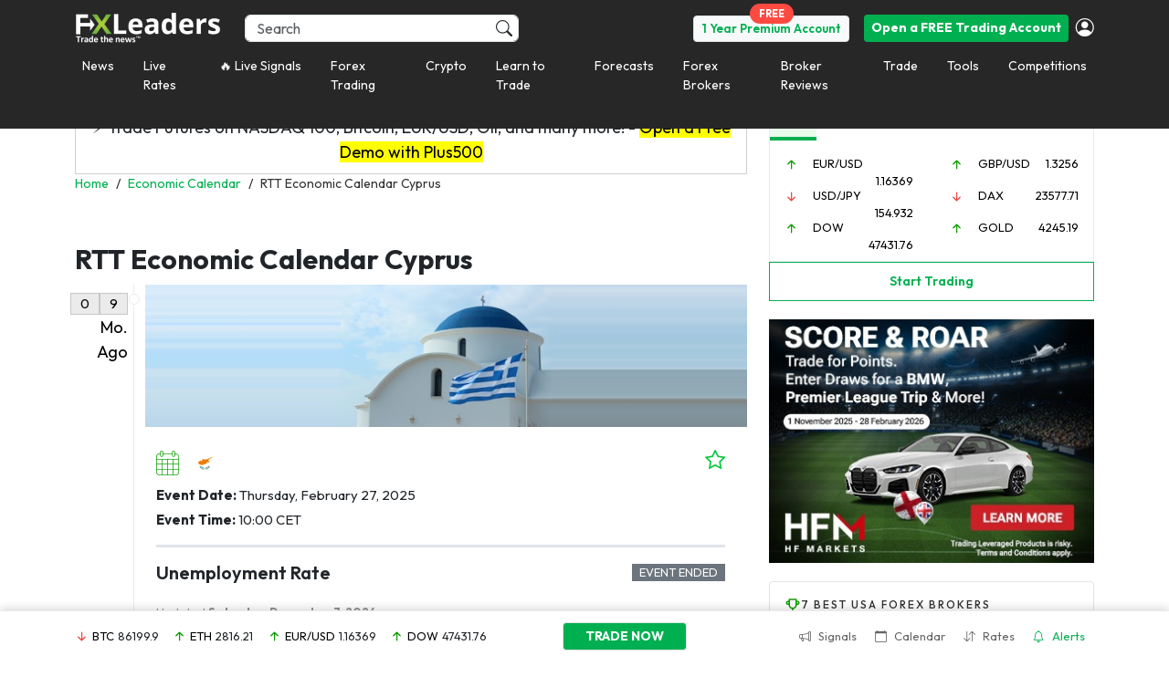

--- FILE ---
content_type: application/javascript
request_url: https://d1nsb2kebuy3pr.cloudfront.net/wp-content/themes/fxmlnew/assets/js/search.js?x91009
body_size: 4079
content:
var jqxhr = {abort: function () {}};

function mainSearchAutocomplete(inp, searchPairs, searchArticles, searchOtherArticles) {
    /*the autocomplete function takes two arguments,
    the text field element and an array of possible autocompleted values:*/
    var currentFocus;
    var q = null;
    var dataset = null;
    var articles = null;
    var otherArticles = null;
    var $caller = inp;
    var searching = false;

    var throttleTimeout = null;
    //var throttleDelay = 1000;
    //var isFirstInput = true;

    var searchPairs = searchPairs;
    var searchArticles = searchArticles;
    var searchOtherArticles = searchOtherArticles;

    /*execute a function when someone writes in the text field:*/
    inp.addEventListener("input", function(e) {

    if (this.value.length > 30) return;

    const throttleDelay = this.value.length === 1 ? 0 : 1000;

    if (!throttleTimeout) {

        throttleTimeout = setTimeout(() => {

            throttleTimeout = null; // Reset throttle after delay

            var a, b, i, val = this.value;

            let $this = this;

            let $parent = jQuery(this).closest('.fxl-main-search-container');
            let $i1 = $parent.find('i.fa-search');
            let $i2 = $parent.find('i.fa-times-circle');

            // if(jQuery(this).val() != '') {
            //     //$i1.hide();
            //     $i2.show();
            // }
            // else {
                dataset = null;
                articles = null;
                otherArticles = null;

            // }

            /*close any already open lists of autocompleted values*/
            closeAllLists();
            if (!val) { return false;}
            currentFocus = -1;

            searching = true;
            generate();
            jqxhr.abort();
            jqxhr = jQuery.ajax({
                url: fxlAjaxData.ajax_url,
                data: {
                    query: val,
                    searchPairs: searchPairs,
                    searchArticles: searchArticles,
                    searchOtherArticles: searchOtherArticles,
                    action: 'fxl_ajx_symbol_autocomplete',
                    _ajax_nonce: fxlAjaxData.nonce
                },
                type: 'POST',
                success: function (data) {
                    //console.log(data.suggestions);
                    q = val;
                    dataset = data.suggestions;
                    articles = data.articles;
                    otherArticles = data.otherResults;
                    searching = false;
                    generate();
                }
            });

        }, throttleDelay);
    }

        
    });

    /*execute a function presses a key on the keyboard:*/
    inp.addEventListener("keydown", function(e) {

        if(inp.value == '') {
            dataset = null;
            articles = null;
            otherArticles = null;
        }

        var x = document.getElementById("main-autocomplete-list");
        if (x) x = x.getElementsByTagName("tr");
        if (e.keyCode == 40) {
            /*If the arrow DOWN key is pressed, increase the currentFocus variable:*/
            currentFocus++;
            /*and and make the current item more visible:*/
            addActive(x);
        } else if (e.keyCode == 38) { //up
            /*If the arrow UP key is pressed, decrease the currentFocus variable:*/
            currentFocus--;
            /*and and make the current item more visible:*/
            addActive(x);
        } else if (e.keyCode == 13) {
            /*If the ENTER key is pressed, prevent the form from being submitted,*/
            e.preventDefault();
            if (currentFocus > -1) {
                /*and simulate a click on the "active" item:*/
                if (x) x[currentFocus].click();
            }
        }
    });

    function generate() {

        closeAllLists();

        var width = 810;
        var colNumbers = 6;

        if (articles === null || (articles != null && articles.length == 0) ) {
            width = 0;
            colNumbers = 12;
        }

        if(dataset || searching || otherArticles) {

            let a = document.createElement("div");
                a.setAttribute("id",   "main-autocomplete-list");
                if (width > 0) {
                    a.setAttribute("style", 'width:' + width + 'px');
                }
                a.setAttribute("class", "position-absolute row g-0 fxml-autocomplete bg-base-11");

            let c1 = document.createElement("div");
                c1.setAttribute("class", 'col-lg-'+colNumbers+' p-3 search-result-left');

            let c11 = document.createElement("div");
               // c11.setAttribute("style", 'padding-right: 8px; font-size: 14px;');
                c11.setAttribute("id",   "main-ss");

            c1.appendChild(c11);

            a.appendChild(c1);

            let divRow = document.createElement('div');
                divRow.setAttribute("class", "col-md-12");

            let l = dataset?.length ?? 0;
            let k = articles?.length ?? 0;
            let oa = otherArticles?.length ?? 0;

            if(l) {
                for (let i = 0; i < l; i++) {
                    let obj = dataset[i];

                    let b = document.createElement('div');
                        b.setAttribute("class", "row g-0");

                    let col = document.createElement('col');
                        col.setAttribute("class", "col-md-12");

                    let anchor = document.createElement('a');

                    var currencyList = ["silver", "gold", "palladium", "platinum", "ukoil", "usoil", "dax", "cac", "ftse", "dow", "nikkei225", "nas100"];

                    let label = obj.label.toLowerCase();
                    let modifiedLabel = label.split('-')[0]; // Get the first word before '-'

                    if (currencyList.includes(modifiedLabel)) {
                        label = modifiedLabel; // Keep only the currency name
                    }

                    if (jQuery($caller).closest('header').length > 0) {
                        anchor.href = '/live-rates/' + label;
                    } else {
                        var id = jQuery($caller).attr('id');
                        var leftValue = jQuery('#fxl-pair-left').val();
                        var rightValue = jQuery('#fxl-pair-right').val();

                        if (leftValue && rightValue) {
                            anchor.href = `/multicharts/${label}/vs/${rightValue}`;
                        } else if (leftValue && id === 'fxl-pair-right-ac') {
                            anchor.href = `/multicharts/${leftValue}/vs/${label}`;
                        } else {
                            anchor.href = `/multicharts/${label}`;
                        }
                    }

                    let image = document.createElement('img');
                        image.width = 20;
                        image.classList.add('me-2');

                        let fallbackSrc = '/wp-content/themes/fxmlnew/assets/images/pair/default-coin.png';
                        let preferredSrc = obj.secondary
                            ? '/' + obj.logos[0]
                            : '/wp-content/themes/fxmlnew/assets/images/signals/' + obj.base.toLowerCase() + '.png';

                        let testImage = new Image();
                        testImage.onload = () => image.src = preferredSrc;
                        testImage.onerror = () => image.src = fallbackSrc;
                        testImage.src = preferredSrc;

                        anchor.appendChild(image);

                        if(obj.base) {
                            let span = document.createElement('span');
                                span.textContent = obj.base;
                                span.classList.add('me-2', 'text-white', 'font-14');
                                anchor.appendChild(span);
                        }

                        if(obj.secondary) {
                            let span = document.createElement('span');
                                span.textContent = '/';
                                span.classList.add('me-2', 'text-white', 'font-14');
                                anchor.appendChild(span);
                        }

                        if(obj.secondary) {
                            let image = document.createElement('img');
                                image.width = 20;
                                image.classList.add('me-2');

                                let preferredSrc = obj.secondary
                                    ? '/' + obj.logos[1]
                                    : '/wp-content/themes/fxmlnew/assets/images/signals/' + obj.base.toLowerCase() + '.png';

                                let testImage = new Image();
                                testImage.onload = () => image.src = preferredSrc;
                                testImage.onerror = () => image.src = fallbackSrc;
                                testImage.src = preferredSrc;
                                anchor.appendChild(image);
                        }

                        if(obj.secondary) {
                            let span = document.createElement('span');
                                span.textContent = obj.secondary;
                                span.classList.add('me-2', 'text-white');
                                anchor.appendChild(span);
                        }

                        let span = document.createElement('span');
                            span.textContent = obj.ccs_names[0];
                            span.classList.add('text-grey-2', 'font-13');
                            anchor.appendChild(span);

                        if(obj.secondary) {
                            let span = document.createElement('span');
                                span.textContent = ' /  '+obj.ccs_names[1];
                                span.classList.add('me-2', 'text-grey-2', 'font-13');
                                anchor.appendChild(span);
                        }

                        col.appendChild(anchor);

                    b.appendChild(col);
                    divRow.appendChild(b);
                }
                c11.appendChild(divRow);
            }

            if(oa) {

                let otherArticleWrapper = document.createElement("div");
                otherArticleWrapper.setAttribute("class", "col-md-12 search-other-articles");
                //otherArticleWrapper.setAttribute("style", "background: #f8fafc;");

                otherArticleWrapper.innerHTML += '<div class="py-2 font-14 font-bold text-green">Other Results</div>';

                for (let i = 0; i < oa; i++) {
                let obj = otherArticles[i];

                otherArticleWrapper.innerHTML +=
                            '<div class="col-md-12">' +
                                '<div class="font-13 line-1p2 font-bold">' +
                                    '<a class="text-white" href="' + obj.url + '">' +
                                        obj.post_title +
                                    '</a>' +
                                '</div>' +
                                '<div class="font-11 text-grey-2">' +
                                    obj.published_date +
                                '</div>' +
                            '</div>';
                }

                c11.appendChild(otherArticleWrapper);
            }

            if(k) {
                let c2 = document.createElement("div");
                    c2.setAttribute("class", "col-lg-6 p-3 search-result-right");
                    //c2.setAttribute("style", "background: #3D3D3D;");
                    c2.addEventListener("scroll", function (e) {
                        e.stopPropagation();
                    });

                    //c2.innerHTML += '<div class="p-xs font-12 text-grey-2">ARTICLES</div>';

                for (let y = 0; y < k; y++) {
                    let article = articles[y];

                    c2.innerHTML +=
                        '<div class="col-lg-12" style="padding: 10px 15px 5px; border-bottom: 1px solid #282828;">' +
                            '<div class="row m-t-xs m-b-xs">' +
                                '<div class="col-lg-8 p-l-none">' +
                                    '<div class="font-14 font-open-sans-bold line-1p3 text-white">' +
                                        '<a class="text-white" href="' + article.url + '">' +
                                            article.title +
                                        '</a>' +
                                    '</div>' +
                                    '<div class="font-12 text-grey-7 m-t-10">' +
                                        article.post_time_ago +
                                    '</div>' +
                                '</div>' +
                                '<div class="col-lg-4 p-none">' +
                                    '<div style="height: 75px; width: 100%; background: url(\''+
                                        article.featured_img +
                                        '\') center center no-repeat; background-size: cover;"></div>' +
                                '</div>' +
                            '</div>' +
                        '</div>';
                }

                //c2.innerHTML += '<div class="p-xs font-14 text-grey-2"><a href="/news/tag/' +  + '/">View All</a></div>';

                a.appendChild(c2);
            }

            $caller.parentNode.appendChild(a);

            if(l > 10) {
                // jQuery('#main-ss').slimScroll({
                //     position: 'right',
                //     height: (l > 10 ? '570px' : ((l * 27) + 'px')),
                //     railVisible: l > 10,
                //     alwaysVisible: l > 10,
                //     borderRadius: '10px',
                //     railBorderRadius: '10px'
                // });
            }

            if(l === 0 && k === 0 && oa == 0){
                if(searching)
                    jQuery('#main-ss').html('<div class="text-white d-flex align-items-center"><i class="fxl-loader m-r-5" style="position:relative;" aria-hidden="true"></i>Searching...</div>');
                else
                    jQuery('#main-ss').html('<div class="slim-scroll font-14 line-1p2">'+
                                        '<div class="font-14 line-1p3 font-open-sans-bold text-white">Sorry, we couldn\'t find anything for "'+q+'"</div>'+
                                        '<div class="font-12 line-1p2 text-grey-7 m-t-10">Try to optimize your search. Here are some suggestions:</div>'+
                                        '<ul class="font-12 line-1p2 text-grey-7 m-t-10">'+
                                            '<li>Make sure all the words are spelled correctly</li>'+
                                            '<li>Try entering other search terms</li>'+
                                            '<li>Try using more general search terms</li>'+
                                        '</ul>'+
                                    '</div>');
            }
        }
    }

    function addActive(x) {
        /*a function to classify an item as "active":*/

        if (!x) return false;
        /*start by removing the "active" class on all items:*/
        removeActive(x);
        if (currentFocus >= x.length) currentFocus = 0;
        if (currentFocus < 0) currentFocus = (x.length - 1);
        /*add class "autocomplete-active":*/
        x[currentFocus].classList.add("autocomplete-active");

    }

    function removeActive(x) {
        /*a function to remove the "active" class from all autocomplete items:*/
        for (var i = 0; i < x.length; i++) {
            x[i].classList.remove("autocomplete-active");
        }
    }

    function closeAllLists(elmnt) {
        jQuery('#main-autocomplete-list').remove();
    }

    /*execute a function when someone clicks in the document:*/
    document.addEventListener("click", function (e) {
        closeAllLists(e.target);
    });

    document.addEventListener("scroll", function (e) {
        //NAUMcloseAllLists(e.target);
    });



   jQuery(inp).click(function(e){ e.stopPropagation(); });

    jQuery(inp).focus(function(e){
        closeAllLists(e.target);
        e.stopPropagation();
        generate();

        let $parent = jQuery(this).closest('.fxl-main-search-container');
        let $i1 = $parent.find('i.fa-search');
        let $i2 = $parent.find('i.fa-times-circle');

        if(jQuery(this).val() != '') {
            //$i1.hide();
            $i2.show();
        }
        else {
            dataset = null;
            articles = null;
        }

            $i2.click(function (e) {
                let $parent = jQuery(this).closest('.fxl-main-search-container');
                let $input = $parent.find('input');

                    $input.val('');
                    closeAllLists(e.target);

                    $i1.show();
                    $i2.hide();

                    dataset = null;
                    articles = null;

                    $i2.unbind('click');

            });
    });

    inp.blur(function(e){
        let $parent = jQuery(this).closest('.fxl-main-search-container');

        let $i1 = $parent.find('i.fa-search');
        let $i2 = $parent.find('i.fa-times-circle');

        if(jQuery(this).val() == '') {
            $i2.hide();
            $i1.show();
        }
        //$i.unbind('click');

        //closeAllLists(e.target);
    });

    return this;
}


// Check if the element exists before initializing the autocomplete
var mainSearchElement = document.getElementById("fxl-main-search");
if (mainSearchElement) {
    var mainSearch = mainSearchAutocomplete(mainSearchElement, true, true, true);
}

var mainSearchElementMobile = document.getElementById("fxl-main-search-mobile");
if (mainSearchElementMobile) {
    var mainSearchMobile = mainSearchAutocomplete(mainSearchElementMobile, true, true, true);
}

var multichartSearchLeftElement = document.getElementById("fxl-pair-left-ac");
if (multichartSearchLeftElement) {
    var multichartSearchLeft = mainSearchAutocomplete(multichartSearchLeftElement, true, false, false);
}

var multichartSearchRightElement = document.getElementById("fxl-pair-right-ac");
if (multichartSearchRightElement) {
    var multichartSearchRight = mainSearchAutocomplete(multichartSearchRightElement, true, false, false);
}

--- FILE ---
content_type: application/javascript
request_url: https://d1nsb2kebuy3pr.cloudfront.net/wp-content/themes/fxmlnew/assets/js/app/controllers/controller-live-rates.js?x91009
body_size: 3301
content:
class LiveRatesData {
    constructor(pairs) {
        this.pairs = [...new Set(pairs)];
        this.interval = 'i1h';
        this.intervalId = null;
        this.stopExecution = false;

        this.arrow_up = "[data-uri]";
    	this.arrow_down = "[data-uri]";

        this.tradeBtnUrl = __GEODATA.region === 'region_6'
            ? 'https://www.plus500.com/multisitelandingpage?id=135811&tags=Trade&pl=2'
            : 'https://www.avatrade.com/trading-account?tag=161004';
        this.tradeBtnTxt = __GEODATA.region === 'region_6' ? 'Trade with Plus500' : 'Trade';
    }

    start() {
        this.getLiveRates();
        this.intervalId = setInterval(() => this.getLiveRates(), 5000);
    }

    getLiveRates() {
        if (this.stopExecution) return;

        const resultUrl = this.generateLiveRatesUrl();

        this.fetchLiveRates(resultUrl)
            .then(response => this.stopExecution ? Promise.reject('Execution stopped') : this.populateData(response))
            .catch(error => error !== 'Execution stopped' && console.error("Error fetching live rates:", error));
    }

    generateLiveRatesUrl() {
        return `https://tapi.fxbrokersignals.com/api/lr-proxy?pairs=${this.pairs.join(',')}`;
    }

    fetchLiveRates(url) {
        return fetch(url)
            .then(response => response.ok ? response.json() : Promise.reject('Network error'))
            .catch(error => {
                console.error("AJAX request failed:", error);
                throw error;
            });
    }

    populateData(response) {
        if (!Array.isArray(response)) return;

        response.forEach(item => {
            if (item) this.updateLiveRates(item);
        });
    }

    updateLiveRates(pairData) {
        const { pair, rate, low, updown, percentage, absolute, openrate, high } = pairData.Current;
        const formattedPair = pair.replace("/", "-").replace("&", "").toLowerCase();
        const absoluteTxt = `${absolute.substr(0, 7)}`;
        const changeText = `(${percentage.substr(0, 7)}%)`;
        const upDownImage = updown == 1 ? this.arrow_up : this.arrow_down;
        const textColor = updown == 1 ? 'text-green' : 'text-red';

        jQuery(`[data-pair="${formattedPair}"]`).each((_, elem) => {
            const $elem = jQuery(elem);
            $elem.find('.up-down').attr('src', upDownImage);
            $elem.find('.rate').text(rate.substr(0, 8));
            $elem.find('.absolute-rate').removeClass('text-green text-red').addClass(textColor).text(absoluteTxt);
            $elem.find('.change').removeClass('text-green text-red').addClass(textColor).text(changeText);
            $elem.find('.open').text(openrate.substr(0, 7));
            $elem.find('.high').text(high.substr(0, 7));
            $elem.find('.low').text(low.substr(0, 7));
            $elem.find('.signal').html(pairData.Current.open == 1 ? '<span class="font-medium border-radius-2 p-w-10" style="border: 1px solid #949494;background:#ebebeb;"><a href="/forex-signals/">Open Signal</a></span>' : '');
            $elem.find('.actions').html(`<a class="btn btn-outline-success btn-sm font-12" href="${this.tradeBtnUrl}" role="button"><span>${this.tradeBtnTxt}</span></a>`);
            $elem.find('.favorites i').attr('data-type', pairData.Type);
            $elem.find('.favorites .fa').removeClass('d-none');

            if ($elem.find('.trend-line').length > 0) {
                this.getMarketTrends(formattedPair, rate, $elem);
            }
        });
    }

    getMarketTrends(pair, rate, element) {
        fetch("https://tapi.fxbrokersignals.com/api/trend-meter", {
            method: "POST",
            headers: { "Content-Type": "application/json" },
            body: JSON.stringify({ pairs: [pair], interval: this.interval, cmp: rate })
        })
        .then(response => response.ok ? response.json() : Promise.reject(`HTTP error! Status: ${response.status}`))
        .then(data => {

        	if (!data || !data.data || !data.data[pair]) {
		        console.error("Unexpected API response format:", data);
		        return;
		    }

            const percentage = data.data[pair]?.percentage;

            if (percentage !== undefined) {
                const $progress = element.find('.progress-bar.trend-line');
                $progress.css('width', `${percentage}%`);
                $progress.parent().css('background', percentage >= 0 ? 'red' : '');
            }
        })
        .catch(error => console.error("Error fetching market trends:", error));
    }
}

	//i might need this
	// calculateTrendMeter(data, pair, element, context){

	// 	if(data === null){

	// 		data = context.getIndicatorsData();
	// 		data = data[context.interval];
	// 	}

	// 	// console.log('565 ' +data);
	// 	// return;

	// 	//Some fixes for selectors
	// 	pair = pair.replace("&", "");

	// 	var stack = data;
	// 	var cmp = parseFloat(data.currentRate);

	// 	if(cmp) {

	// 		if(stack.sma50.value) {

    //             var value = parseFloat(stack.sma50.value);

    //             if(cmp > value) {
    //                 data.trendMeter.bullish.push('sma');
    //             }
    //             else if(cmp < value) {
    //                 data.trendMeter.bearish.push('sma');
    //             }
    //             else if(cmp == value) {
    //                 data.trendMeter.neutral.push('sma');
    //             }
    //         }

    //         if(stack.ema50.value) {

    //             var value = parseFloat(stack.ema50.value);

    //             if(cmp > value) {
    //                 data.trendMeter.bullish.push('ema');
    //             }
    //             else if(cmp < value) {
    //                 data.trendMeter.bearish.push('ema');
    //             }
    //             else if(cmp == value) {
    //                 data.trendMeter.neutral.push('ema');
    //             }
    //         }

    //         if(stack.pp.data.result && stack.pp.data.result.classic.pp) {
                
    //             var value = parseFloat( stack.pp.data.result.classic.pp);

    //             if(cmp > value) {
    //                 data.trendMeter.bullish.push('pp');
    //             }
    //             else if(cmp < value) {
    //                 data.trendMeter.bearish.push('pp');
    //             }
    //             else if(cmp == value) {
    //                 data.trendMeter.neutral.push('pp');
    //             }
    //         }

    //         if(stack.rsi.value) {

    //             var value = stack.rsi.value;

    //             if(value > 50) {
    //                 data.trendMeter.bullish.push('rsi');
    //             }
    //             else if(value < 50) {
    //                 data.trendMeter.bearish.push('rsi');
    //             }
    //             else if(value == 50) {
    //                 data.trendMeter.neutral.push('rsi');
    //             }
    //         }

    //         if(stack.stochastics.value) {

    //             var value = stack.stochastics.value;

    //             if(value > 50) {
    //                 data.trendMeter.bullish.push('stochastics');
    //             }
    //             else if(value < 50) {
    //                 data.trendMeter.bearish.push('stochastics');
    //             }
    //             else if(value == 50) {
    //                 data.trendMeter.neutral.push('stochastics');
    //             }
    //         }
	// 	}

	// 	var total = data.trendMeter.bullish.length + data.trendMeter.bearish.length + data.trendMeter.neutral.length;
    //     var percentage = total === 0 ? 0 : (data.trendMeter.bullish.length / total) * 100;

       

    //     var progressElem = element.find('.progress-bar.trend-line');

        

    //     	progressElem.css('width', percentage+'%');
    //     	if (total > 0 || percentage > 0) {
    //     		progressElem.parent().css('background', 'red')
    //     	}else {
    //     		progressElem.parent().css('background', '');
    //     	}

    //     // var trendMeter = jQuery('#' + pair).find('.market-trend');


    // 	// if (total > 0 && percentage < 25) {
	// 	//     trendMeter.html('<span class="font-bold text-red">Strong Sell</span>');
	// 	// } else if (total > 0 && percentage >= 25 && percentage < 50) {
	// 	//     trendMeter.html('<span class="font-bold text-red">Sell</span>');
	// 	// } else if (total > 0 && percentage === 50) {
	// 	//     trendMeter.html('<span class="font-bold text-grey-2">Neutral</span>');
	// 	// } else if (total > 0 && percentage > 50 && percentage < 75) {
	// 	//     trendMeter.html('<span class="font-bold text-green">Buy</span>');
	// 	// } else if (total > 0 && percentage >= 75) {
	// 	//     trendMeter.html('<span class="font-bold text-green">Strong Buy</span>');
	// 	// }else {
	// 	// 	trendMeter.html('<span class="font-bold">N/A</span>');
	// 	// }
	// }

	// getIndicatorsData(){

	// 	var indicatorsTemplate = {
	// 	    sma5: { n: 'sma-5', data: [], status: null },
	// 	    sma10: { n: 'sma-10', data: [], status: null },
	// 	    sma20: { n: 'sma-20', data: [], status: null },
	// 	    sma50: { n: 'sma-50', data: [], status: null },
	// 	    sma100: { n: 'sma-100', data: [], status: null },
	// 	    ema5: { n: 'ema-5', data: [], status: null },
	// 	    ema10: { n: 'ema-10', data: [], status: null },
	// 	    ema20: { n: 'ema-20', data: [], status: null },
	// 	    ema50: { n: 'ema-50', data: [], status: null },
	// 	    ema100: { n: 'ema-100', data: [], status: null },
	// 	    bbands: { n: 'bbands', data: [], status: null },
	// 	    rsi: { n: 'rsi', data: [], status: null },
	// 	    atr: { n: 'atr', data: [], status: null },
	// 	    adx: { n: 'adx', data: [], status: null },
	// 	    macd: { n: 'macd', data: [], status: null },
	// 	    stochastics: { n: 'stochastics', data: [], status: null },
	// 	    pp: { n: 'pp', data: [], status: null },
	// 	    stddev: { n: 'stddev', data: [], status: null },
	// 	    sar: { n: 'sar', data: [], status: null },
	// 	    // Add sentiment and trendMeter properties
	// 	    sentiment: {
	// 	        buy: [],
	// 	        sell: [],
	// 	        neutral: []
	// 	    },
	// 	    trendMeter: {
	// 	        bullish: [],
	// 	        bearish: [],
	// 	        neutral: []
	// 	    }
	// 	};

	// 	// Create the data object
	// 	var indicatorsData = {
	// 	    i5m: {},
	// 	    i15m: {},
	// 	    i30m: {},
	// 	    i1h: {},
	// 	    i1d: {}
	// 	};

	// 	// Copy the template object to each interval using $.extend()
	// 	indicatorsData.i5m = jQuery.extend(true, {}, indicatorsTemplate);
	// 	indicatorsData.i15m = jQuery.extend(true, {}, indicatorsTemplate);
	// 	indicatorsData.i30m = jQuery.extend(true, {}, indicatorsTemplate);
	// 	indicatorsData.i1h = jQuery.extend(true, {}, indicatorsTemplate);
	// 	indicatorsData.i1d = jQuery.extend(true, {}, indicatorsTemplate);

	// 	return indicatorsData;
	// }

--- FILE ---
content_type: application/javascript
request_url: https://d1nsb2kebuy3pr.cloudfront.net/wp-content/themes/fxmlnew/assets/js/app/filters/filters.js?x91009&ver=c5fe0db3aea69172d3c870003e657b46
body_size: 1071
content:
angular.module('FXMLApp.filters', [])

        .filter('cut', function () {
            return function (value, wordwise, max, tail) {
                if (!value)
                    return '';

                max = parseInt(max, 10);
                if (!max)
                    return value;
                if (value.length <= max)
                    return value;

                value = value.substr(0, max);
                if (wordwise) {
                    var lastspace = value.lastIndexOf(' ');
                    if (lastspace !== -1) {
                        //Also remove . and , so its gives a cleaner result.
                        if (value.charAt(lastspace - 1) === '.' || value.charAt(lastspace - 1) === ',') {
                            lastspace = lastspace - 1;
                        }
                        value = value.substr(0, lastspace);
                    }
                }

                return value + (tail || ' ...');
            };
        })
        .filter('html', function ($sce) {
            return function (val) {
                return $sce.trustAsHtml(val);
            };
        })
		.filter('htmlToPlaintext', function () {
			return function (text) {
				return  text ? String(text).replace(/<[^>]+>/gm, '') : '';
			};
		})
        .filter('roundup', function () {
            return function (value) {
                return Math.ceil(value);
            };
        })
		.filter('toFixed', function ($sce) {
            return function (num, decimals) {
	            return parseFloat(num).toFixed(decimals);
            };
        })
        .filter('replace', function ($sce) {
            return function (str, pattern, replacement, global) {
                global = (typeof global == 'undefined' ? true : global);
                try {
                    str = str ? (typeof global == 'string' ? str : str.toString()) : '';
                    return str.replace(new RegExp(pattern, global ? 'g' : ''), function (match, group) {
                        return replacement;
                    });
                } catch (e) {
                    console.error('error in string.replace', e);
                    return (str || '');
                }
            }
        })
        .filter('limitHtmlTo', function ($sce) {
            return function (input, limit) {

                var finalText = '';
                var counting = 1;
                var skipping = false;
                var addToText = false;
                for (var index = 0; index < input.length; index++) {
                    addToText = false;
                    if (skipping) {
                        finalText += input[index];
                        if (input[index] === '>') {
                            skipping = false;
                        }
                        continue;
                    } else if (counting <= limit && input[index] !== '<') {
                        counting++;
                        addToText = true;
                    } else if (input[index] === '<') {
                        skipping = true;
                        addToText = true;
                    }

                    if (addToText) {
                        finalText += input[index];
                    }

                }
                return $sce.trustAsHtml(finalText);
            };
        })
        .filter('range', function () {
            return function (input, total) {
                total = parseInt(total);

                for (var i = 0; i < total; i++) {
                    input.push(i);
                }

                return input;
            };
        })
		.filter('slug', function () {
            return function (str, type) {
				if(type == 'slug') {
					var slug = str.replace('/','-').toLowerCase();
						slug = slug.replace('&','');

					return slug;
				}
				else if(type == 'nsslug') {
					var slug = str.replace(/[^0-9a-z]/gi, '').toLowerCase();

					return slug;
				}
            };
        })
		.filter('checkboxFilter', function() {
			return function(input, haystack) {
			if(!haystack || haystack.length === 0)
					return input;
				var out = [];
				angular.forEach(input, function (item) {
					angular.forEach(haystack, function (needle) {
						if (item.is_status === needle.is_status) {
							out.push(item);
						}
					});
				});
				return out;
			}
		})
        .filter('last', function() {
            return function(arr) {
                return arr[arr.length - 1];
            }
        })
        .filter('is_numeric', function() {
            return function(input) {
              return !isNaN(input) && input !== '';
            };
          })
        ;

--- FILE ---
content_type: application/javascript
request_url: https://d1nsb2kebuy3pr.cloudfront.net/wp-content/themes/fxmlnew/assets/js/is-mobile.min.js?x91009
body_size: 568
content:
!(function(a){var b=/iPhone/i,c=/iPod/i,d=/iPad/i,e=/(?=.*\bAndroid\b)(?=.*\bMobile\b)/i,f=/Android/i,g=/(?=.*\bAndroid\b)(?=.*\bSD4930UR\b)/i,h=/(?=.*\bAndroid\b)(?=.*\b(?:KFOT|KFTT|KFJWI|KFJWA|KFSOWI|KFTHWI|KFTHWA|KFAPWI|KFAPWA|KFARWI|KFASWI|KFSAWI|KFSAWA)\b)/i,i=/IEMobile/i,j=/(?=.*\bWindows\b)(?=.*\bARM\b)/i,k=/BlackBerry/i,l=/BB10/i,m=/Opera Mini/i,n=/(CriOS|Chrome)(?=.*\bMobile\b)/i,o=/(?=.*\bFirefox\b)(?=.*\bMobile\b)/i,p=new RegExp("(?:Nexus 7|BNTV250|Kindle Fire|Silk|GT-P1000)","i"),q=function(a,b){return a.test(b)},r=function(a){var r=a||navigator.userAgent,s=r.split("[FBAN");return("undefined"!=typeof s[1]&&(r=s[0]),(s=r.split("Twitter")),"undefined"!=typeof s[1]&&(r=s[0]),(this.apple={phone:q(b,r),ipod:q(c,r),tablet:!q(b,r)&&q(d,r),device:q(b,r)||q(c,r)||q(d,r)}),(this.amazon={phone:q(g,r),tablet:!q(g,r)&&q(h,r),device:q(g,r)||q(h,r)}),(this.android={phone:q(g,r)||q(e,r),tablet:!q(g,r)&&!q(e,r)&&(q(h,r)||q(f,r)),device:q(g,r)||q(h,r)||q(e,r)||q(f,r)}),(this.windows={phone:q(i,r),tablet:q(j,r),device:q(i,r)||q(j,r)}),(this.other={blackberry:q(k,r),blackberry10:q(l,r),opera:q(m,r),firefox:q(o,r),chrome:q(n,r),device:q(k,r)||q(l,r)||q(m,r)||q(o,r)||q(n,r)}),(this.seven_inch=q(p,r)),(this.any=this.apple.device||this.android.device||this.windows.device||this.other.device||this.seven_inch),(this.phone=this.apple.phone||this.android.phone||this.windows.phone),(this.tablet=this.apple.tablet||this.android.tablet||this.windows.tablet),"undefined"==typeof window?this:void 0)},s=function(){var a=new r();return(a.Class=r),a};"undefined"!=typeof module&&module.exports&&"undefined"==typeof window?(module.exports=r):"undefined"!=typeof module&&module.exports&&"undefined"!=typeof window?(module.exports=s()):"function"==typeof define&&define.amd?define("isMobile",[],(a.isMobile=s())):(a.isMobile=s())})(this)

--- FILE ---
content_type: application/javascript
request_url: https://d1nsb2kebuy3pr.cloudfront.net/wp-content/themes/fxmlnew/assets/js/app/controllers/controller.post-forecasts.js?x91009&ver=c5fe0db3aea69172d3c870003e657b46
body_size: 1175
content:

angular.module('FXMLApp.controllers')
.controller('FXLPostCtrlView', function ($scope, $rootScope, $filter, $timeout, $interval, $compile, FXMLAPIService) {

	popover();

    rlw_update_listener();
	
    $scope.signals = {
        list: {
            active : [],
            slugs: []
        },
		active: {Current: { pair: 'N/A', updown: 0, rate: 0, percentage: 0 } } 
    };

    $scope.initialize = function() {
		
		//return;
		
        angular.forEach(jQuery('.fxml-pair-tr-view'), function(object, i){
		    $scope.signals.list.slugs.push(jQuery(object).data('slug'));
        });
		
		$timeout(function () {
            $scope.$watch(
				function (scope) {
					return scope.signals.list.active;
				},
				function (newValue, oldValue) {
					//if( newValue.length )
					//	$rootScope.$broadcast('fxl.article.updated');
				},
				true
				);
        }, 0);

        $scope.requestSignals();
        
        $interval(function(){  
			$scope.requestSignals();
        }, 5000);
		
		jQuery.each(jQuery('.fxml-pair-tr-view'), function(i, object){
			
			object = jQuery(object);

			object.html('<div id="fxl-mc-'+ object.data('rfcuuid') +'" class="text-center border-white-2" style="height: 350px;">'
							+ '<i class="fa text-blue fa-refresh fa-spin" aria-hidden="true"></i>'
						+ '</div>');
				
			$timeout(function(){
				var parent_id = 'fxl-mc-' + object.data('rfcuuid');

				if ("undefined" == typeof nsslug) {
					var tag = jQuery('#pair_tag').attr('data-tag').toLowerCase();
					tag = tag.replace('/', '');
					var symbol = __TVS.mappings[tag];
				} else {
					var symbol = __TVS.mappings[$scope.signals.active.nsslug];
				}

				var post_tag = jQuery('#pair_tag').attr('data-tag');
				var nsslug = post_tag.replace('/', '');
				 
				symbol = symbol ? symbol : 'FX_IDC:' + nsslug.toUpperCase();
				//console.log(symbol);

				new TradingView.widget({
					container_id: parent_id,
					autosize: true,
					symbol: symbol,
					//interval: "1",
					interval: "W",
					timezone: "Etc/UTC",
					theme: "White",
					style: 3,
					toolbar_bg: "#f1f3f6",
					hide_top_toolbar: false,
					hide_side_toolbar: false,
					allow_symbol_change: false,
					enable_publishing: false,
					hideideas: true,
					withdateranges: true,
					show_popup_button: false,
					hidevolume: true,
					width: "724",
					height: "400",
				});
				
			}, 500); 					
		});
    };
    
    $scope.find = function(slug) {
        if($scope.signals.list.active.length){
            var found = $filter('filter')($scope.signals.list.active, { slug: slug } );
            return found ? found[0] : null;
        }
	};
    
    $scope.requestSignals = function () {
		var pairs = $scope.signals.list.slugs.join(',');
			pairs.replace('spx500', 'sp500');
		
		FXMLAPIService.apiAjaxRqAvailableSignals({userid: 1, pairs: pairs})
			.then(function (response) {
				$scope.signals.list.active = response.data;
						
				angular.forEach($scope.signals.list.active, function (object, index) {
					if(object) {
						object.slug = $filter('slug')(object.Current.pair, 'slug');
						object.nsslug = $filter('slug')(object.Current.pair, 'nsslug');
					}
				});
						
				if($scope.signals.active) {
					$scope.signals.active = $scope.find($scope.signals.active.slug);
				}
						
			}, function (response) {

			});
    };  

});



--- FILE ---
content_type: application/javascript
request_url: https://d1nsb2kebuy3pr.cloudfront.net/wp-content/themes/fxmlnew/assets/js/tradingview.js?x91009&ver=c5fe0db3aea69172d3c870003e657b46
body_size: 12016
content:
"use strict";
(function() {
    if (window.TradingView && window.TradingView.host && !window.TradingView.reoloadTvjs) {
        return
    }
    var COLORS = {};
    COLORS["color-brand"] = "#2196f3";
    COLORS["color-gull-gray"] = "#9db2bd";
    COLORS["color-scooter"] = "#38acdb";
    COLORS["color-curious-blue"] = "#299dcd";
    var TradingView = {
        host: window.location.host.match(/tradingview\.com|pyrrosinvestment\.com/i) == null ? "https://s.tradingview.com" : "https://www.tradingview.com",
        ideasHost: "https://www.tradingview.com",
        chatHost: "https://www.tradingview.com",
        embedStylesForCopyright: function() {
            var styleElement = document.createElement("style");
            styleElement.innerHTML = ".tradingview-widget-copyright {font-size: 13px !important; line-height: 32px !important; text-align: center !important; vertical-align: middle !important; font-family: 'Trebuchet MS', Arial, sans-serif !important; color: " + COLORS["color-gull-gray"] + " !important;} .tradingview-widget-copyright .blue-text {color: " + COLORS["color-brand"] + " !important;} .tradingview-widget-copyright a {text-decoration: none !important; color: " + COLORS["color-gull-gray"] + " !important;} .tradingview-widget-copyright a:visited {color: " + COLORS["color-gull-gray"] + " !important;} .tradingview-widget-copyright a:hover .blue-text {color: " + COLORS["color-scooter"] + " !important;} .tradingview-widget-copyright a:active .blue-text {color: " + COLORS["color-curious-blue"] + " !important;} .tradingview-widget-copyright a:visited .blue-text {color: " + COLORS["color-brand"] + " !important;}";
            return styleElement
        },
        embedStylesForFullHeight: function(height, hasCopyright, container_id) {
            var containerHeight = hasCopyright ? "calc(" + height + " - 32px)" : height;
            var containerElemChild = document.querySelector("#" + container_id);
            var containerElem = containerElemChild.parentElement;
            containerElem.style.height = containerHeight;
            containerElemChild.style.height = "100%"
        },
        gId: function() {
            return "tradingview_" + ((1 + Math.random()) * 1048576 | 0).toString(16).substring(1)
        },
        isPersentHeight: function(suffix) {
            return suffix === "%"
        },
        getSuffix: function(value) {
            var match = value.toString().match(/(\%|px|em|ex)/);
            return match ? match[0] : "px"
        },
        hasCopyright: function(container_id) {
            var widgetContainerElement = document.getElementById(container_id);
            var embedContainerElement = widgetContainerElement && widgetContainerElement.parentElement;
            if (embedContainerElement) {
                return !!embedContainerElement.querySelector(".tradingview-widget-copyright")
            }
            return false
        },
        calculateWidgetHeight: function(widgetHeight, container_id) {
            var newWidgetHeight = parseInt(widgetHeight);
            var suffix = this.getSuffix(widgetHeight);
            var isPersentHeight = this.isPersentHeight(suffix);
            var hasCopyright = container_id && this.hasCopyright(container_id);
            if (isPersentHeight && container_id) {
                this.embedStylesForFullHeight(newWidgetHeight + suffix, hasCopyright, container_id);
                if (hasCopyright) {
                    return 100 + suffix
                }
            }
            if (hasCopyright) {
                return "calc(" + newWidgetHeight + suffix + " - 32px)"
            }
            return newWidgetHeight + suffix
        },
        onready: function(callback) {
            if (window.addEventListener) {
                window.addEventListener("DOMContentLoaded", callback, false)
            } else {
                window.attachEvent("onload", callback)
            }
        },
        css: function(css_content) {
            var head = document.getElementsByTagName("head")[0];
            var style = document.createElement("style");
            var rules;
            style.type = "text/css";
            if (style.styleSheet) {
                style.styleSheet.cssText = css_content
            } else {
                rules = document.createTextNode(css_content);
                style.appendChild(rules)
            }
            head.appendChild(style)
        },
        bindEvent: function(o, ev, fn) {
            if (o.addEventListener) {
                o.addEventListener(ev, fn, false)
            } else if (o.attachEvent) {
                o.attachEvent("on" + ev, fn)
            }
        },
        unbindEvent: function(o, ev, fn) {
            if (o.removeEventListener) {
                o.removeEventListener(ev, fn, false)
            } else if (o.detachEvent) {
                o.detachEvent("on" + ev, fn)
            }
        },
        cloneSimpleObject: function(obj) {
            if (null == obj || "object" != typeof obj) {
                return obj
            }
            var copy = obj.constructor();
            for (var attr in obj) {
                if (obj.hasOwnProperty(attr)) {
                    copy[attr] = obj[attr]
                }
            }
            return copy
        },
        isArray: function(obj) {
            return Object.prototype.toString.call(obj) === "[object Array]"
        },
        isMobileDevice: function() {
            var ret = {
                Android: /Android/i.test(navigator.userAgent),
                BlackBerry: /BlackBerry/i.test(navigator.userAgent),
                iOS: /iPhone|iPad|iPod/i.test(navigator.userAgent),
                Opera: /Opera Mini/i.test(navigator.userAgent)
            };
            ret.any = ret.Android || ret.BlackBerry || ret.iOS || ret.Opera;
            return ret
        }(),
        generateUtmForUrlParams: function(options) {
            return "utm_source=" + encodeURI(window.location.hostname) + "&utm_medium=" + (TradingView.hasCopyright(options.container) ? "widget_new" : "widget") + (options.type ? "&utm_campaign=" + options.type : "") + (options.type && options.type === "chart" ? "&utm_term=" + encodeURIComponent(options.symbol) : "")
        },
        WidgetAbstract: function() {},
        MiniWidget: function(options) {
            this.id = TradingView.gId();
            this.options = {
                whitelabel: options.whitelabel || "",
                width: TradingView.WidgetAbstract.prototype.fixSize(options.width) || 300,
                height: TradingView.WidgetAbstract.prototype.fixSize(options.height) || 400,
                symbols: options.symbols,
                tabs: options.tabs || "",
                symbols_description: options.symbols_description || "",
                customer: options.customer || "",
                container: options.container_id || "",
                greyText: options.greyText || "",
                large_chart_url: options.large_chart_url || "",
                large_chart_target: options.large_chart_target || "",
                gridLineColor: options.gridLineColor || "",
                fontColor: options.fontColor || "",
                underLineColor: options.underLineColor || "",
                trendLineColor: options.trendLineColor || "",
                timeAxisBackgroundColor: options.timeAxisBackgroundColor || "",
                activeTickerBackgroundColor: options.activeTickerBackgroundColor || "",
                noGraph: options.noGraph || false,
                locale: options.locale,
                styleTickerActiveBg: options.styleTickerActiveBg || "",
                styleTabActiveBorderColor: options.styleTabActiveBorderColor || "",
                styleTickerBodyFontSize: options.styleTickerBodyFontSize || "",
                styleTickerBodyFontWeight: options.styleTickerBodyFontWeight || "",
                styleTickerHeadFontSize: options.styleTickerHeadFontSize || "",
                styleTickerHeadFontWeight: options.styleTickerHeadFontWeight || "",
                styleTickerChangeDownColor: options.styleTickerChangeDownColor || "",
                styleTickerChangeUpColor: options.styleTickerChangeUpColor || "",
                styleTickerLastDownBg: options.styleTickerLastDownBg || "",
                styleTickerLastUpBg: options.styleTickerLastUpBg || "",
                styleTickerSymbolColor: options.styleTickerSymbolColor || "",
                styleTickerSymbolHoverTextDecoration: options.styleTickerSymbolHoverTextDecoration || "",
                styleTickerActiveSymbolTextDecoration: options.styleTickerActiveSymbolTextDecoration || "",
                styleTabsActiveBorderColor: options.styleTabsActiveBorderColor || "",
                styleTabsNoBorder: options.styleTabsNoBorder || "",
                styleWidgetNoBorder: options.styleWidgetNoBorder || ""
            };
            this.createWidget()
        },
        MediumWidget: function(options) {
            this.id = TradingView.gId();
            var widgetHeight = TradingView.calculateWidgetHeight(options.height || 400, options.container_id);
            this.options = {
                container: options.container_id || "",
                width: TradingView.WidgetAbstract.prototype.fixSize(options.width) || "",
                height: TradingView.WidgetAbstract.prototype.fixSize(widgetHeight) || "",
                symbols: options.symbols,
                greyText: options.greyText || "",
                symbols_description: options.symbols_description || "",
                large_chart_url: options.large_chart_url || "",
                customer: options.customer || "",
                gridLineColor: options.gridLineColor || "",
                fontColor: options.fontColor || "",
                underLineColor: options.underLineColor || "",
                trendLineColor: options.trendLineColor || "",
                timeAxisBackgroundColor: options.timeAxisBackgroundColor || "",
                chartOnly: !!options.chartOnly,
                locale: options.locale,
                whitelabel: !!options.whitelabel || "",
                colorTheme: options.colorTheme,
                isTransparent: options.isTransparent
            };
            this.createWidget()
        },
        widget: function(options) {
            this.id = options.id || TradingView.gId();
            var _url_params = TradingView.getUrlParams();
            var _symbol = options.tvwidgetsymbol || _url_params.tvwidgetsymbol || _url_params.symbol || options.symbol || "NASDAQ:AAPL";
            var _logo = options.logo || "";
            if (_logo.src) {
                _logo = _logo.src
            }
            if (_logo) {
                _logo.replace(".png", "")
            }
            var widgetHeight = TradingView.calculateWidgetHeight(options.height || 500, options.container_id);
            this.options = {
                whitelabel: options.whitelabel || "",
                width: options.width || 800,
                height: widgetHeight,
                symbol: _symbol,
                interval: options.interval || "1",
                range: options.range || "",
                timezone: options.timezone || "",
                autosize: options.autosize,
                hide_top_toolbar: options.hide_top_toolbar,
                hide_side_toolbar: options.hide_side_toolbar,
                hide_legend: options.hide_legend,
                allow_symbol_change: options.allow_symbol_change,
                save_image: options.save_image !== undefined ? options.save_image : true,
                container: options.container_id || "",
                toolbar_bg: options.toolbar_bg || "f4f7f9",
                watchlist: options.watchlist || [],
                editablewatchlist: !!options.editablewatchlist,
                studies: options.studies || [],
                theme: options.theme || "",
                style: options.style || "",
                extended_hours: options.extended_hours === undefined ? undefined : +options.extended_hours,
                details: !!options.details,
                news: !!options.news,
                calendar: !!options.calendar,
                hotlist: !!options.hotlist,
                hideideas: !!options.hideideas,
                hideideasbutton: !!options.hideideasbutton,
                widgetbar_width: +options.widgetbar_width || undefined,
                withdateranges: options.withdateranges || "",
                customer: options.customer || _logo || "",
                venue: options.venue,
                symbology: options.symbology,
                logo: _logo,
                show_popup_button: !!options.show_popup_button,
                popup_height: options.popup_height || "",
                popup_width: options.popup_width || "",
                studies_overrides: options.studies_overrides,
                overrides: options.overrides,
                enabled_features: options.enabled_features,
                disabled_features: options.disabled_features,
                publish_source: options.publish_source || "",
                enable_publishing: options.enable_publishing,
                whotrades: options.whotrades || undefined,
                locale: options.locale,
                referral_id: options.referral_id,
                no_referral_id: options.no_referral_id,
                ref_landing_page: options.ref_landing_page,
                fundamental: options.fundamental,
                percentage: options.percentage,
                hidevolume: options.hidevolume,
                padding: options.padding,
                greyText: options.greyText || "",
                horztouchdrag: options.horztouchdrag,
                verttouchdrag: options.verttouchdrag
            };
            if (options.cme) {
                this.options.customer = "cme"
            }
            if (options.news && options.news.length) {
                this.options.news_vendors = [];
                for (var i = 0; i < options.news.length; i++) {
                    switch (options.news[i]) {
                        case "headlines":
                        case "stocktwits":
                            this.options.news_vendors.push(options.news[i])
                    }
                }
                if (!this.options.news_vendors) {
                    delete this.options.news_vendors
                }
            }
            if (isFinite(options.widgetbar_width) && options.widgetbar_width > 0) {
                this.options.widgetbar_width = options.widgetbar_width
            }
            this._ready_handlers = [];
            this.create()
        },
        chart: function(options) {
            this.id = TradingView.gId();
            this.options = {
                width: options.width || 640,
                height: options.height || 500,
                container: options.container_id || "",
                realtime: options.realtime,
                chart: options.chart,
                locale: options.locale,
                type: "chart",
                autosize: options.autosize,
                mobileStatic: options.mobileStatic
            };
            this._ready_handlers = [];
            this.create()
        },
        stream: function(options) {
            this.id = TradingView.gId();
            this.options = {
                width: options.width || 640,
                height: options.height || 500,
                container: options.container_id || "",
                stream: options.stream,
                locale: options.locale,
                autosize: options.autosize
            };
            this.create()
        },
        EventsWidget: function(options) {
            this.id = TradingView.gId();
            this.options = {
                container: options.container_id || "",
                width: options.width || 486,
                height: options.height || 670,
                currency: options.currencyFilter || "",
                importance: options.importanceFilter || "",
                type: "economic-calendar"
            };
            this.createWidget(options)
        },
        IdeasStreamWidget: function(options) {
            this.id = TradingView.gId();
            this.options = {
                container: options.container_id || "",
                width: options.width || 486,
                height: options.height || 670,
                symbol: options.symbol || "",
                username: options.username || "",
                mode: options.mode || "",
                publishSource: options.publishSource || "",
                sort: options.sort || "trending",
                stream: options.stream,
                interval: options.interval,
                time: options.time,
                waitSymbol: options.waitSymbol,
                hideDescription: options.hideDescription,
                startingCount: options.startingCount,
                bgColor: options.bgColor || "",
                headerColor: options.headerColor || "",
                borderColor: options.borderColor || "",
                locale: options.locale,
                type: "ideas-stream"
            };
            this._ready_handlers = [];
            this.createWidget(options)
        },
        IdeaWidget: function(options) {
            this.id = TradingView.gId();
            this.options = {
                container: options.container_id || "",
                width: options.width || 486,
                height: options.height || 670,
                idea: options.idea || "",
                chartUrl: options.chartUrl || "",
                whotrades: options.whotrades || undefined,
                locale: options.locale,
                type: "idea"
            };
            this.createWidget(options)
        },
        ChatWidgetEmbed: function(options) {
            this.id = TradingView.gId();
            this.options = {
                container: options.container_id || "",
                width: options.width || 400,
                height: options.height || 500,
                room: options.room || "",
                whotrades: options.whotrades || undefined,
                locale: options.locale,
                type: "chat-embed"
            };
            this.createWidget(options)
        },
        UserInfoWidget: function(options) {
            this.options = {
                container: options.container_id || "",
                width: options.width || 1040,
                height: options.height || 340,
                username: options.username || "",
                locale: options.locale,
                type: "user-info"
            };
            this.createWidget(options)
        },
        QuotesProvider: function(options) {
            var id = TradingView.gId();
            var options = {
                container: options.container_id,
                symbols: options.symbols || [],
                type: "quotes-provider"
            };
            var widget_url = TradingView.host + "/embed-quotes-provider/?" + TradingView.generateUtmForUrlParams(options);
            var widget_html = "<iframe" + ' id="' + id + '"' + ' src="' + widget_url + '"' + ' width="0" height="0"' + ' frameborder="0" allowTransparency="true" scrolling="no"></iframe>';
            var iframe;
            var postMessage;
            addWidget(widget_html, options.container);
            iframe = document.getElementById(id);
            postMessage = TradingView.postMessageWrapper(iframe.contentWindow, id);
            TradingView.bindEvent(iframe, "load", function() {
                options.symbols.forEach(resolveSymbol)
            });

            function resolveSymbol(symbolObj) {
                var symbol = symbolObj.symbol;
                var success = symbolObj.success;
                var error = symbolObj.error;
                if (!symbol || !(success && error)) {
                    return
                }
                postMessage.post(iframe.contentWindow, "resolveSymbol", {
                    symbol: symbol
                });
                if (success) {
                    postMessage.on("success" + symbol, function(data) {
                        success(data)
                    })
                }
                if (error) {
                    postMessage.on("error" + symbol, function(data) {
                        error(data)
                    })
                }
            }
        }
    };
    TradingView.DependenciesManager = function() {};
    TradingView.DependenciesManager.prototype.scripts = {};
    TradingView.DependenciesManager.prototype._loaded = function(script) {
        for (var i in this.scripts[script].callbacks) {
            this.scripts[script].callbacks[i]()
        }
        this.scripts[script].status = true;
        this.scripts[script].callbacks = {}
    };
    TradingView.DependenciesManager.prototype.depends = function(scripts, cbid, cb) {
        for (var i = 0; i < scripts.length; i++) {
            if (this.scripts[scripts[i]] && this.scripts[scripts[i]].status === true) {
                cb()
            } else if (this.scripts[scripts[i]] && this.scripts[scripts[i]].status === false) {
                this.scripts[scripts[i]].callbacks[cbid] = cb
            } else {
                this.scripts[scripts[i]] = {
                    status: false,
                    script: document.createElement("script"),
                    callbacks: {}
                };
                this.scripts[scripts[i]].callbacks[cbid] = cb;
                this.scripts[scripts[i]].script.onload = this._loaded.bind(this, scripts[i]);
                this.scripts[scripts[i]].script.src = TradingView.host + scripts[i];
                document.body.appendChild(this.scripts[scripts[i]].script)
            }
        }
    };
    TradingView.dependenciesManager = new TradingView.DependenciesManager;
    TradingView.WidgetAbstract.prototype = {
        fixSize: function(size) {
            return /^[0-9]+(\.|,[0-9])*$/.test(size) ? size + "px" : size
        },
        width: function() {
            if (this.options.autosize) {
                return "100%"
            }
            return TradingView.WidgetAbstract.prototype.fixSize(this.options.width)
        },
        height: function() {
            if (this.options.autosize) {
                return "100%"
            }
            return TradingView.WidgetAbstract.prototype.fixSize(this.options.height)
        },
        addWrapperFrame: function(widgetCode, logoCode, widgetBgColor) {
            var height = TradingView.WidgetAbstract.prototype.height.call(this);
            var width = TradingView.WidgetAbstract.prototype.width.call(this);
            var widgetBgColor = widgetBgColor || "transparent";
            return '<div id="' + this.id + '-wrapper" style="' + "position: relative;" + "box-sizing: content-box;" + "width: " + width + ";" + "height: " + height + ";" + "margin: 0 auto !important;" + "padding: 0 !important;" + "font-family:Arial,sans-serif;" + '">' + '<div style="' + "width: " + width + ";" + "height: " + height + ";" + "background: " + widgetBgColor + ";" + "padding: 0 !important;" + '">' + widgetCode + "</div>" + (logoCode || "") + "</div>"
        },
        addFooterLogo: function(widgetCode, options) {
            var greyText = (options || {}).greyText || "powered by";
            var linkText = (options || {}).linkText || "tradingview.com";
            var href = (options || {}).href || "https://www.tradingview.com/";
            return TradingView.WidgetAbstract.prototype.addWrapperFrame.call(this, widgetCode, '<div style="' + "position:absolute;" + "display: block;" + "box-sizing: content-box;" + "height: 24px;" + "width: " + TradingView.WidgetAbstract.prototype.width.call(this) + ";" + "bottom: 0;" + "left: 0;" + "margin: 0;" + "padding: 0;" + "font-family: Arial,sans-serif;" + '">' + '<div style="' + "display: block;" + "margin: 0 1px 1px 1px;" + "line-height: 7px;" + "box-sizing: content-box;" + "height: 11px;" + "padding: 6px 10px;" + "text-align: right;" + "background: #fff;" + '">' + "<a" + ' href="' + href + "?" + TradingView.generateUtmForUrlParams(this.options) + '"' + ' target="_blank"' + ' style="' + "color: #0099d4;" + "text-decoration: none;" + "font-size: 11px;" + '"' + ">" + '<span style="' + "color: #b4b4b4;" + "font-size: 11px;" + '">' + greyText + "</span> " + linkText + "</a>" + "</div>" + "</div>", "#fff")
        }
    };
    TradingView.UserInfoWidget.prototype = {
        createWidget: function() {
            var widget_html = this.widgetCode();
            addWidget(widget_html, this.options.container)
        },
        widgetCode: function() {
            var query = TradingView.createUrlParams({
                username: this.options.username,
                locale: this.options.locale
            });
            this.options.type = "user-info";
            var utm = "&" + TradingView.generateUtmForUrlParams(this.options, {
                type: "UserInfoWidget"
            });
            var widget_url = TradingView.ideasHost + "/user-info-widget/?" + query + utm;
            return "<iframe" + ' src="' + widget_url + '"' + (this.options.width ? ' width="' + this.options.width + '"' : "") + (this.options.height ? ' height="' + this.options.height + '"' : "") + ' frameborder="0" allowTransparency="true" scrolling="no"></iframe>'
        }
    };
    TradingView.ChatWidgetEmbed.prototype = {
        createWidget: function() {
            var widget_code = this.widgetCode();
            widget_code = TradingView.WidgetAbstract.prototype.addFooterLogo.call(this, widget_code);
            addWidget(widget_code, this.options.container)
        },
        widgetCode: function() {
            var room = this.options.room ? "#" + encodeURIComponent(this.options.room) : "";
            var query = "&" + TradingView.createUrlParams({
                whotrades: this.options.whotrades,
                locale: this.options.locale
            });
            var utm = TradingView.generateUtmForUrlParams(this.options, {
                type: "UserInfoWidget"
            });
            var widget_url = TradingView.chatHost + "/chatwidgetembed/?" + utm + query + room;
            return "<iframe" + ' src="' + widget_url + '"' + (this.options.width ? ' width="' + this.options.width + '"' : "") + (this.options.height ? ' height="' + this.options.height + '"' : "") + ' frameborder="0" allowTransparency="true" scrolling="no"></iframe>'
        }
    };
    TradingView.IdeaWidget.prototype = {
        createWidget: function() {
            var widget_html = this.widgetCode();
            addWidget(widget_html, this.options.container);
            var self = this;
            var c = document.getElementById(this.id);
            this.postMessage = TradingView.postMessageWrapper(c.contentWindow, this.id);
            this.postMessage.on("resize", function(data) {
                if (data.id === self.id) {
                    c.style.height = data.height + "px"
                }
            }, true)
        },
        widgetCode: function() {
            var query = TradingView.createUrlParams({
                id: this.id,
                width: this.options.width,
                height: this.options.height,
                idea: this.options.idea,
                chart_url: this.options.chartUrl,
                whotrades: this.options.whotrades,
                locale: this.options.locale
            });
            this.options.type = "idea";
            var utm = "&" + TradingView.generateUtmForUrlParams(this.options);
            var widget_url = TradingView.ideasHost + "/idea-popup/?" + query + utm;
            return '<iframe id="' + this.id + '"' + ' src="' + widget_url + '"' + ' width="' + this.options.width + '"' + (this.options.height ? ' height="' + this.options.height + '"' : "") + ' frameborder="0" allowTransparency="true" scrolling="no"></iframe>'
        },
        getSymbol: function(callback) {
            this.postMessage.on("symbolInfo", callback)
        }
    };
    TradingView.EventsWidget.prototype = {
        createWidget: function() {
            var widget_html = this.widgetCode();
            addWidget(widget_html, this.options.container)
        },
        widgetCode: function() {
            var query = TradingView.createUrlParams({
                currency: this.options.currency,
                importance: this.options.importance
            });
            this.options.type = "events";
            var utm = "&" + TradingView.generateUtmForUrlParams(this.options);
            var widget_url = TradingView.host + "/eventswidgetembed/?" + query + utm;
            return '<iframe src="' + widget_url + '"' + ' width="' + this.options.width + '"' + (this.options.height ? ' height="' + this.options.height + '"' : "") + ' frameborder="0" scrolling="no"></iframe>'
        }
    };
    TradingView.IdeasStreamWidget.prototype = {
        createWidget: function() {
            var widget_html = this.widgetCode();
            addWidget(widget_html, this.options.container);
            var self = this;
            var c = document.getElementById(this.id);
            this.postMessage = TradingView.postMessageWrapper(c.contentWindow, this.id);
            TradingView.bindEvent(c, "load", function() {
                self._ready = true;
                for (var i = self._ready_handlers.length; i--;) {
                    self._ready_handlers[i].call(self)
                }
            });
            self.postMessage.on("resize", function(data) {
                if (data.id === self.id) {
                    var minHeight = 450;
                    var height = Math.max(data.height, minHeight);
                    c.style.height = height + "px"
                }
            }, true)
        },
        widgetCode: function() {
            var options = this.options;
            var query = TradingView.createUrlParams({
                id: this.id,
                width: options.width,
                height: options.height,
                symbol: options.symbol,
                username: options.username,
                mode: options.mode,
                publish_source: options.publishSource,
                sort: options.sort,
                stream: options.stream,
                interval: options.interval,
                time: options.time,
                wait_symbol: options.waitSymbol,
                hide_desc: options.hideDescription,
                s_count: options.startingCount,
                bg_color: options.bgColor,
                h_color: options.headerColor,
                borderColor: options.borderColor,
                locale: options.locale
            });
            var utm = TradingView.generateUtmForUrlParams(this.options) + "&";
            var widget_url = TradingView.host + "/ideaswidgetembed/?" + utm + query;
            return '<iframe id="' + this.id + '"' + ' src="' + widget_url + '"' + ' width="' + options.width + '"' + (options.height ? ' height="' + options.height + '"' : "") + ' frameborder="0" allowTransparency="true" scrolling="no"></iframe>'
        },
        setSymbol: function(symbol) {
            var c = document.getElementById(this.id);
            this.postMessage.post(c.contentWindow, "setSymbol", symbol)
        },
        ready: function(callback) {
            if (this._ready) {
                callback.call(this)
            } else {
                this._ready_handlers.push(callback)
            }
        }
    };
    TradingView.MiniWidget.prototype = {
        createWidget: function() {
            var widget_code = this.widgetCode();
            var options = this.options;
            if (!options.noLogoOverlay && !options.whitelabel) {
                var greyText = this.options.greyText || "Quotes by";
                widget_code = TradingView.WidgetAbstract.prototype.addFooterLogo.call(this, widget_code, {
                    greyText: greyText,
                    linkText: "TradingView"
                })
            }
            addWidget(widget_code, options.container)
        },
        widgetCode: function() {
            var symbols = "";
            var tabs = "";
            var symbols_description = "";
            var site_path = "/miniwidgetembed/";
            var width = this.options.width ? "&width=" + encodeURIComponent(this.options.width) : "";
            var height = this.options.height ? "&height=" + encodeURIComponent(this.options.height) : "";
            var no_graph = this.options.noGraph ? "&noGraph=" + encodeURIComponent(this.options.noGraph) : "";
            var locale = this.options.locale ? "&locale=" + encodeURIComponent(this.options.locale) : "";
            var whitelabel = this.options.whitelabel ? "&whitelabel=1" : "";
            this.options.type = "market-overview";
            var utm = "&" + TradingView.generateUtmForUrlParams(this.options);
            var plain_params_list = ["large_chart_url", "large_chart_target", "gridLineColor", "fontColor", "underLineColor", "trendLineColor", "activeTickerBackgroundColor", "timeAxisBackgroundColor", "locale", "styleTickerActiveBg", "styleTabActiveBorderColor", "styleTickerBodyFontSize", "styleTickerBodyFontWeight", "styleTickerHeadFontSize", "styleTickerHeadFontWeight", "styleTickerChangeDownColor", "styleTickerChangeUpColor", "styleTickerLastDownBg", "styleTickerLastUpBg", "styleTickerSymbolColor", "styleTickerSymbolHoverTextDecoration", "styleTickerActiveSymbolTextDecoration", "styleTabsActiveBorderColor", "styleTabsNoBorder", "styleWidgetNoBorder"];
            var plain_params = "";
            for (var i = plain_params_list.length - 1; i >= 0; i--) {
                var param_name = plain_params_list[i];
                var param_value = this.options[param_name];
                plain_params += param_value ? "&" + param_name + "=" + encodeURIComponent(param_value) : ""
            }
            var prepareSymbols = function(symbols) {
                var _symbols = [];
                for (var i = 0; i < symbols.length; i++) {
                    var _s = symbols[i];
                    if (TradingView.isArray(_s)) {
                        var customSymbolName = encodeURIComponent(_s[0]);
                        var trueSymbolName = encodeURIComponent(_s[1]);
                        _symbols.push(customSymbolName);
                        symbols_description += "&" + customSymbolName + "=" + trueSymbolName
                    } else if (typeof _s === "string") {
                        _symbols.push(encodeURIComponent(_s))
                    }
                }
                return _symbols.join(",")
            };
            if (this.options.tabs) {
                for (var i = 0, tl = this.options.tabs.length; i < tl; i++) {
                    var tab = this.options.tabs[i];
                    if (this.options.symbols[tab]) {
                        symbols += (symbols ? "&" : "") + encodeURIComponent(tab) + "=" + prepareSymbols(this.options.symbols[tab])
                    }
                }
                tabs = "&tabs=" + encodeURIComponent(this.options.tabs.join(","))
            } else {
                if (this.options.symbols) {
                    symbols = "symbols=" + prepareSymbols(this.options.symbols)
                }
            }
            if (this.options.symbols_description) {
                for (var key in this.options.symbols_description) {
                    symbols_description += "&" + encodeURIComponent(key) + "=" + encodeURIComponent(this.options.symbols_description[key])
                }
            }
            if (this.options.customer) {
                site_path = "/" + this.options.customer + site_path
            }
            var widget_url = TradingView.host + site_path + "?" + symbols + tabs + symbols_description + plain_params + width + height + no_graph + locale + whitelabel + utm;
            return '<iframe id="' + this.id + '"' + ' src="' + widget_url + '"' + ' width="' + this.options.width + '"' + (this.options.height ? ' height="' + this.options.height + '"' : "") + ' frameborder="0"' + ' allowTransparency="true"' + ' scrolling="no"' + ' style="margin: 0 !important; padding: 0 !important;"' + "></iframe>"
        },
        remove: function() {
            var widget = document.getElementById("tradingview_widget");
            widget.parentNode.removeChild(widget)
        }
    };
    TradingView.MediumWidget.prototype = {
        createWidget: function() {
            var widget_code = this.widgetCode();
            addWidget(widget_code, this.options.container)
        },
        widgetCode: function() {
            var symbols_description = "";
            var symbols = "symbols=" + prepareSymbols(this.options.symbols);
            var width = "&width=" + encodeURIComponent(this.options.width);
            var height = "&height=" + encodeURIComponent(this.options.height);
            var colorTheme = "&colorTheme=" + encodeURIComponent(this.options.colorTheme);
            this.options.type = "symbol-overview";
            var utm = "&" + TradingView.generateUtmForUrlParams(this.options);

            function prepareSymbols(symbols) {
                var _symbols = [];
                for (var i = 0; i < symbols.length; i++) {
                    var _s = symbols[i];
                    if (TradingView.isArray(_s)) {
                        var customSymbolName = encodeURIComponent(_s[0]);
                        var trueSymbolName = encodeURIComponent(_s[1]);
                        _symbols.push(customSymbolName);
                        if (_s.length === 2) {
                            symbols_description += "&" + customSymbolName + "=" + trueSymbolName
                        }
                    } else if (typeof _s === "string") {
                        _symbols.push(encodeURIComponent(_s))
                    }
                }
                return _symbols.join(",")
            }
            var plain_params_list = ["gridLineColor", "fontColor", "underLineColor", "trendLineColor", "activeTickerBackgroundColor", "timeAxisBackgroundColor", "locale"];
            var plain_params = "";
            for (var i = plain_params_list.length - 1; i >= 0; i--) {
                var param_name = plain_params_list[i];
                var param_value = this.options[param_name];
                plain_params += param_value ? "&" + param_name + "=" + encodeURIComponent(param_value) : ""
            }
            var chart_only = this.options.chartOnly ? "&chartOnly=1" : "";
            var whitelabel = this.options.whitelabel ? "&whitelabel=1" : "";
            var isTransparent = this.options.isTransparent ? "&isTransparent=1" : "";
            var site_path = "/mediumwidgetembed/";
            if (this.options.customer) {
                site_path = "/" + this.options.customer + site_path
            }
            var widget_url = TradingView.host + site_path + "?" + symbols + symbols_description + plain_params + chart_only + whitelabel + width + height + colorTheme + isTransparent + utm;
            return '<iframe id="' + this.id + '"' + ' src="' + widget_url + '"' + ' style="' + "margin: 0 !important; " + "padding: 0 !important; " + (this.options.width ? "width: " + this.options.width + "; " : "") + (this.options.height ? "height: " + this.options.height + ";" : "") + '"' + ' frameborder="0" allowTransparency="true" scrolling="no"></iframe>'
        },
        remove: function() {
            var widget = document.getElementById("tradingview_widget");
            widget.parentNode.removeChild(widget)
        }
    };
    TradingView.widget.prototype = {
        create: function() {
            this.options.type = this.options.fundamental ? "fundamental" : "chart";
            var widget_html = this.render();
            var self = this;
            if (!this.options.noLogoOverlay) {
                widget_html = TradingView.WidgetAbstract.prototype.addWrapperFrame.call(this, widget_html)
            }
            addWidget(widget_html, this.options.container);
            var oldStyleCopyright = document.getElementById("tradingview-copyright");
            oldStyleCopyright && oldStyleCopyright.parentElement && oldStyleCopyright.parentElement.removeChild(oldStyleCopyright);
            this.iframe = document.getElementById(this.id);
            this.postMessage = TradingView.postMessageWrapper(this.iframe.contentWindow, this.id);
            TradingView.bindEvent(this.iframe, "load", function() {
                self.postMessage.get("widgetReady", {}, function() {
                    var i;
                    self._ready = true;
                    for (i = self._ready_handlers.length; i--;) {
                        self._ready_handlers[i].call(self)
                    }
                })
            });
            self.postMessage.on("logoCreated", function(data) {
                if (data.left && data.bottom && data.width && data.height && data.href) {
                    if (self._logoOverlay) {
                        self._logoOverlay.parentNode.removeChild(self._logoOverlay);
                        delete self._logoOverlay
                    }
                    var a = document.createElement("a");
                    if (data.text) {
                        a.innerHTML = data.text;
                        a.style.color = "transparent"
                    }
                    a.style.position = "absolute";
                    a.style.display = "inline-block";
                    a.style.left = data.left;
                    a.style.bottom = data.bottom;
                    a.style.width = data.width;
                    a.style.height = data.height;
                    a.style.backgroundColor = "transparent";
                    a.style.pointerEvents = "none";
                    a.href = data.href;
                    a.setAttribute("target", "_blank");
                    self._logoOverlay = a;
                    document.getElementById(self.id + "-wrapper").appendChild(a)
                }
            });
            self.postMessage.on("setLogoOverlayVisibility", function(data) {
                if (self._logoOverlay && data && typeof data.visible == "boolean") {
                    self._logoOverlay.style.display = data.visible ? "inline-block" : "none"
                }
            });
            self.postMessage.on("openChartInPopup", function(data) {
                var urlOptions = TradingView.cloneSimpleObject(self.options);
                var chartProps = ["symbol", "interval"];
                for (var i = chartProps.length - 1; i >= 0; i--) {
                    var name = chartProps[i];
                    var value = data[name];
                    if (value) {
                        urlOptions[name] = value
                    }
                }
                urlOptions.show_popup_button = false;
                var width = self.options.popup_width || 900;
                var height = self.options.popup_height || 600;
                var left = (screen.width - width) / 2;
                var top = (screen.height - height) / 2;
                
                // console.log( "Popup url to be displayed as iframe: " + self.generateUrl(urlOptions) );
             
                // Dime modal view
        
                var modalWidth = screen.width * 0.75;
                var modalHeight = screen.height * 0.7;

                var chartDiv = document.getElementById('fxml-pair-chart');
                chartDiv.innerHTML = '<iframe id="tradingview_chart" src="' + self.generateUrl(urlOptions) + '" style="width: ' + modalWidth + 'px; height: ' + modalHeight + 'px; margin: 0 !important; padding: 0 !important;" frameborder="0" allowtransparency="true" scrolling="no" allowfullscreen=""></iframe>';
                document.getElementById('fxml-pair-modal').style.display = "block";
                
                // change this with our own modal windows
                // var popup = window.open(self.generateUrl(urlOptions), "_blank", "resizable=yes, top=" + top + ", left=" + left + ", width=" + width + ", height=" + height);
        
                // if (popup) {
                //     popup.opener = null
                // }//*/
            })
        },
        ready: function(callback) {
            if (this._ready) {
                callback.call(this)
            } else {
                this._ready_handlers.push(callback)
            }
        },
        render: function() {
            var url = this.generateUrl();
            return "<iframe" + ' id="' + this.id + '"' + ' src="' + url + '"' + ' style="width: 100%; height: 100%; margin: 0 !important; padding: 0 !important;"' + ' frameborder="0" allowTransparency="true" scrolling="no" allowfullscreen></iframe>'
        },
        generateUrl: function(options) {
            var options = options || this.options;
            var site_path;
            if (options.customer === "cme") {
                site_path = "/cmewidgetembed/"
            } else if (options.customer) {
                site_path = "/" + options.customer + "/widgetembed/"
            } else {
                site_path = "/widgetembed/"
            }

            function argZeroOneEmpty(name, argNameOverride) {
                argNameOverride = argNameOverride || name;
                return options[name] === undefined ? "" : "&" + encodeURIComponent(argNameOverride) + "=" + (options[name] ? "1" : "0")
            }

            function arg(name, content, argNameOverride) {
                argNameOverride = argNameOverride || name;
                return options[name] ? "&" + argNameOverride + "=" + content : ""
            }

            function jsonArg(name, content, defaultValue) {
                defaultValue = defaultValue || {};
                return "&" + name + "=" + (options[name] ? encodeURIComponent(JSON.stringify(content)) : encodeURIComponent(JSON.stringify(defaultValue)))
            }

            function studiesArg() {
                if (!options.studies || !TradingView.isArray(options.studies)) {
                    return ""
                }
                if (typeof options.studies[0] === "string") {
                    return arg("studies", encodeURIComponent(options.studies.join("")))
                }
                return jsonArg("studies", options.studies)
            }
            var host = options.enable_publishing ? TradingView.ideasHost : TradingView.host;
            var url = host + site_path + "?frameElementId=" + this.id + "&symbol=" + encodeURIComponent(options.symbol) + "&interval=" + encodeURIComponent(options.interval) + (options.range ? "&range=" + encodeURIComponent(options.range) : "") + (options.whitelabel ? "&whitelabel=1" : "") + (options.hide_top_toolbar ? "&hidetoptoolbar=1" : "") + (options.hide_legend ? "&hidelegend=1" : "") + argZeroOneEmpty("hide_side_toolbar", "hidesidetoolbar") + argZeroOneEmpty("allow_symbol_change", "symboledit") + argZeroOneEmpty("save_image", "saveimage") + "&toolbarbg=" + options.toolbar_bg.replace("#", "") + (options.watchlist && options.watchlist.length && options.watchlist.join ? "&watchlist=" + encodeURIComponent(options.watchlist.join("")) : "") + arg("editablewatchlist", "1") + arg("details", "1") + arg("calendar", "1") + arg("hotlist", "1") + arg("news", "1") + studiesArg() + (options.news_vendors ? "&newsvendors=" + encodeURIComponent(options.news_vendors.join("")) : "") + argZeroOneEmpty("horztouchdrag") + argZeroOneEmpty("verttouchdrag") + arg("widgetbar_width", options.widgetbar_width, "widgetbarwidth") + arg("hideideas", "1") + arg("theme", encodeURIComponent(options.theme)) + arg("style", encodeURIComponent(options.style)) + (options.extended_hours === undefined ? "" : "&extended_hours=" + options.extended_hours) + arg("timezone", encodeURIComponent(options.timezone)) + arg("hideideasbutton", "1") + arg("withdateranges", "1") + arg("hidevolume", "1") + (options.padding === undefined ? "" : "&padding=" + options.padding) + arg("show_popup_button", "1", "showpopupbutton") + jsonArg("studies_overrides", options.studies_overrides, {}) + jsonArg("overrides", options.overrides, {}) + jsonArg("enabled_features", options.enabled_features, []) + jsonArg("disabled_features", options.disabled_features, []) + (options.show_popup_button ? "&showpopupbutton=1" : "") + (options.publish_source ? "&publishsource=" + encodeURIComponent(options.publish_source) : "") + (options.enable_publishing ? "&enablepublishing=" + encodeURIComponent(options.enable_publishing) : "") + (options.venue ? "&venue=" + encodeURIComponent(options.venue) : "") + (options.symbology ? "&symbology=" + encodeURIComponent(options.symbology) : "") + (options.whotrades ? "&whotrades=" + encodeURIComponent(options.whotrades) : "") + (options.locale ? "&locale=" + options.locale : "") + (options.referral_id ? "&referral_id=" + options.referral_id : "") + (options.no_referral_id ? "&no_referral_id=1" : "") + (options.ref_landing_page ? "&ref_landing_page=" + options.ref_landing_page : "") + (options.fundamental ? "&fundamental=" + encodeURIComponent(options.fundamental) : "") + (options.percentage ? "&percentage=" + encodeURIComponent(options.percentage) : "") + "&utm_source=" + encodeURI(window.location.hostname) + "&utm_medium=" + (TradingView.hasCopyright(options.container) ? "widget_new" : "widget") + (options.type ? "&utm_campaign=" + options.type : "") + (options.type && options.type === "chart" ? "&utm_term=" + encodeURIComponent(options.symbol) : "");
            return url
        },
        image: function(callback) {
            this.postMessage.get("imageURL", {}, function(id) {
                var link = TradingView.host + "/x/" + id + "/";
                callback(link)
            })
        },
        subscribeToQuote: function(callback) {
            var c = document.getElementById(this.id);
            this.postMessage.post(c.contentWindow, "quoteSubscribe");
            this.postMessage.on("quoteUpdate", callback)
        },
        getSymbolInfo: function(callback) {
            this.postMessage.get("symbolInfo", {}, callback)
        },
        remove: function() {
            var widget = document.getElementById(this.id);
            widget.parentNode.removeChild(widget)
        },
        reload: function() {
            var widget = document.getElementById(this.id);
            var parent = widget.parentNode;
            parent.removeChild(widget);
            parent.innerHTML = this.render()
        }
    };
    TradingView.chart.prototype = {
        create: function() {
            this.isMobile = TradingView.isMobileDevice.any;
            var chart_html = this.render();
            var self = this;
            var c;
            if (!TradingView.chartCssAttached) {
                TradingView.css(this.renderCss());
                TradingView.chartCssAttached = true
            }
            addWidget(chart_html, this.options.container);
            c = document.getElementById(this.id);
            TradingView.bindEvent(c, "load", function() {
                var i;
                self._ready = true;
                for (i = self._ready_handlers.length; i--;) {
                    self._ready_handlers[i].call(self)
                }
            });
            TradingView.onready(function() {
                var rf = false;
                if (document.querySelector && document.querySelector('a[href$="/v/' + self.options.chart + '/"]')) {
                    rf = true
                }
                if (!rf) {
                    var anchors = document.getElementsByTagName("a");
                    var re_short = new RegExp("/v/" + self.options.chart + "/$");
                    var re_full = new RegExp("/chart/([0-9a-zA-Z:+*-/()]+)/" + self.options.chart);
                    for (var i = 0; i < anchors.length; i++) {
                        if (re_short.test(anchors[i].href) || re_full.test(anchors[i].href)) {
                            rf = true;
                            break
                        }
                    }
                }
                if (rf) {
                    c.src += "#nolinks";
                    c.name = "nolinks"
                }
            });
            this.postMessage = TradingView.postMessageWrapper(c.contentWindow, this.id);
            this.postMessage.on("toggleFullscreen", function(data) {
                if (c.contentWindow === this.source) {
                    self.toggleFullscreen(data.value)
                }
            }, true)
        },
        ready: TradingView.widget.prototype.ready,
        renderCss: function() {
            return ".tradingview-widget {position: relative;}"
        },
        render: function() {
            var url = this.options.mobileStatic && this.isMobile ? TradingView.host + "/embed-static/" : TradingView.host + "/embed/";
            var queryString = "?method=script" + (this.options.locale ? "&locale=" + encodeURIComponent(this.options.locale) : "");
            this.options.type = "chart";
            return '<div class="tradingview-widget" ' + (this.options.autosize ? ' style="width: 100%; height: 100%; margin: 0 !important; padding: 0 !important;"' : ' style="width:' + this.options.width + "px;" + " height:" + this.options.height + 'px;"') + ">" + '<iframe id="' + this.id + '"' + ' src="' + url + this.options.chart + "/" + queryString + "&" + TradingView.generateUtmForUrlParams(this.options) + '"' + (this.options.autosize ? ' style="width: 100%; height: 100%; margin: 0 !important; padding: 0 !important;"' : ' width="' + this.options.width + '"' + ' height="' + this.options.height + '"') + ' frameborder="0" allowTransparency="true" scrolling="no"></iframe>' + "</div>"
        },
        toggleFullscreen: function(isFullScreen) {
            var frame = document.getElementById(this.id);
            if (!isFullScreen) {
                frame.style.position = "static";
                if (this.options.autosize) {
                    frame.style.width = "100%";
                    frame.style.height = "100%"
                } else {
                    frame.style.width = this.options.width + "px";
                    frame.style.height = this.options.height + "px"
                }
                frame.style.maxWidth = "none";
                frame.style.maxHeight = "none";
                frame.style.zIndex = "auto";
                frame.style.backgroundColor = "transparent"
            } else {
                frame.style.position = "fixed";
                frame.style.width = "100vw";
                frame.style.maxWidth = "100%";
                frame.style.height = "100vh";
                frame.style.maxHeight = "100%";
                frame.style.left = "0px";
                frame.style.top = "0px";
                frame.style.zIndex = "1000000";
                frame.style.backgroundColor = "#fff"
            }
        },
        getSymbolInfo: function(callback) {
            this.postMessage.get("symbolInfo", {}, callback)
        }
    };
    TradingView.stream.prototype = {
        create: function() {
            this.isMobile = TradingView.isMobileDevice.any;
            var chart_html = this.render();
            addWidget(chart_html, this.options.container)
        },
        render: function() {
            var queryString = "?" + (this.options.locale ? "&locale=" + encodeURIComponent(this.options.locale) : "");
            this.options.type = "chart";
            return '<div class="tradingview-widget" ' + (this.options.autosize ? ' style="width: 100%; height: 100%; margin: 0 !important; padding: 0 !important;"' : ' style="width:' + this.options.width + "px;" + " height:" + this.options.height + 'px;"') + ">" + '<iframe id="' + this.id + '"' + ' src="' + TradingView.host + this.options.stream + "/embed/" + queryString + "&" + TradingView.generateUtmForUrlParams(this.options) + '"' + (this.options.autosize ? ' style="width: 100%; height: 100%; margin: 0 !important; padding: 0 !important;"' : ' width="' + this.options.width + '"' + ' height="' + this.options.height + '"') + ' frameborder="0" allowTransparency="true" scrolling="no"></iframe>' + "</div>"
        }
    };
    TradingView.showSignIn = function(options, callback) {
        TradingView.dependenciesManager.depends(["/static/bundles/spinner.js"], "authWidget", function() {
            var shadowBox = document.createElement("div");
            var spinnerContainer = document.createElement("div");
            shadowBox.appendChild(spinnerContainer);
            (new window.Spinner).setStyle({
                color: "#00A2E2",
                opacity: "0"
            }).spin(spinnerContainer);
            shadowBox.style.cssText = "position: fixed;" + "left: 0;" + "top: 0;" + "width: 100%;" + "height: 100%;" + "background: rgba(0, 0, 0, 0.5);" + "z-index: 120;" + "-webkit-transform: translate3d(0, 0, 0);";
            shadowBox.addEventListener("click", function() {
                document.body.removeChild(shadowBox)
            });
            document.body.appendChild(shadowBox);
            var id = TradingView.gId();
            var query = TradingView.createUrlParams({
                id: id,
                utmSourceOverride: options.utmSourceOverride
            });
            var widget_url = TradingView.ideasHost + "/authwidget/?" + query;
            var iframeOptions = {
                width: "470px",
                height: "650px"
            };
            var widget_html = '<iframe id="' + id + '"' + ' src="' + widget_url + '"' + ' width="' + iframeOptions.width + '"' + (iframeOptions.height ? ' height="' + iframeOptions.height + '"' : "") + ' frameborder="0" allowTransparency="true" scrolling="no"></iframe>';
            var container = document.createElement("div");
            container.innerHTML = widget_html;
            container.style.cssText = "position: absolute;" + "left: 50%;" + "top: 50%;" + "margin-top: -325px;" + "margin-left: -235px;";
            shadowBox.appendChild(container);
            var c = document.getElementById(id);
            var postMessage = TradingView.postMessageWrapper(c.contentWindow, id);
            var onClose = function(data) {
                if (data.id === id) {
                    document.body.removeChild(shadowBox);
                    if (data.user) {
                        callback(data.user)
                    }
                    postMessage.off("close", onClose)
                }
            };
            postMessage.on("close", onClose, true);
            postMessage.on("widgetLoad", function() {
                spinnerContainer.style.display = "none"
            })
        })
    };
    TradingView.isSignedIn = function(options, callback) {
        var id = TradingView.gId();
        var query = TradingView.createUrlParams({
            id: id
        });
        var widget_url = TradingView.ideasHost + "/isauthwidget/?" + query;
        var widget_html = '<iframe id="' + id + '"' + ' src="' + widget_url + '"' + ' frameborder="0" allowTransparency="true" scrolling="no"></iframe>';
        var container = document.createElement("div");
        container.innerHTML = widget_html;
        document.body.appendChild(container);
        var c = document.getElementById(id);
        var postMessage = TradingView.postMessageWrapper(c.contentWindow, id);
        var onClose = function(data) {
            if (data.id === id) {
                document.body.removeChild(container);
                callback(data.user);
                postMessage.off("close", onClose)
            }
        };
        postMessage.on("close", onClose, true)
    };
    TradingView.onLoginStateChange = function(options, callback) {
        var id = TradingView.gId();
        var query = TradingView.createUrlParams({
            id: id
        });
        var widget_url = TradingView.ideasHost + "/loginstatewidget/?" + query;
        var widget_html = '<iframe id="' + id + '"' + ' src="' + widget_url + '"' + ' frameborder="0" allowTransparency="true" scrolling="no"></iframe>';
        var container = document.createElement("div");
        container.innerHTML = widget_html;
        document.body.appendChild(container);
        var c = document.getElementById(id);
        var postMessage = TradingView.postMessageWrapper(c.contentWindow, id);
        var onLoginStateChange = function(data) {
            if (data.id === id) {
                callback(data.user)
            }
        };
        postMessage.on("loginStateChange", onLoginStateChange, true)
    };
    TradingView.postMessageWrapper = function() {
        var get_handlers = {};
        var on_handlers = {};
        var client_targets = {};
        var on_target;
        var call_id = 0;
        var post_id = 0;
        var provider_id = "TradingView";
        if (window.addEventListener) {
            window.addEventListener("message", function(e) {
                var msg;
                try {
                    msg = JSON.parse(e.data)
                } catch (error) {
                    return
                }
                if (!msg || !msg.provider || msg.provider !== provider_id) {
                    return
                }
                msg.source = e.source;
                if (msg.type === "get") {
                    if (!on_handlers[msg.name]) {
                        return
                    }
                    on_handlers[msg.name].forEach(function(on_handler) {
                        if (typeof on_handler === "function") {
                            on_handler.call(msg, msg.data, function(result) {
                                var reply = {
                                    id: msg.id,
                                    type: "on",
                                    name: msg.name,
                                    client_id: msg.client_id,
                                    data: result,
                                    provider: provider_id
                                };
                                on_target.postMessage(JSON.stringify(reply), "*")
                            })
                        }
                    })
                } else if (msg.type === "on") {
                    if (get_handlers[msg.client_id] && get_handlers[msg.client_id][msg.id]) {
                        get_handlers[msg.client_id][msg.id].call(msg, msg.data);
                        delete get_handlers[msg.client_id][msg.id]
                    }
                } else if (msg.type === "post") {
                    if (!on_handlers[msg.name]) {
                        return
                    }
                    on_handlers[msg.name].forEach(function(on_handler) {
                        if (typeof on_handler === "function") {
                            on_handler.call(msg, msg.data, function() {})
                        }
                    })
                }
            })
        }
        return function(target, client_id) {
            get_handlers[client_id] = {};
            client_targets[client_id] = target;
            on_target = target;
            return {
                on: function(name, callback, keepPrevious) {
                    if (!on_handlers[name] || !keepPrevious) {
                        on_handlers[name] = []
                    }
                    on_handlers[name].push(callback)
                },
                off: function(name, callback) {
                    if (!on_handlers[name]) {
                        return false
                    }
                    var index = on_handlers[name].indexOf(callback);
                    if (index > -1) {
                        on_handlers[name].splice(index, 1)
                    }
                },
                get: function(name, data, callback) {
                    var msg = {
                        id: call_id++,
                        type: "get",
                        name: name,
                        client_id: client_id,
                        data: data,
                        provider: provider_id
                    };
                    get_handlers[client_id][msg.id] = callback;
                    client_targets[client_id].postMessage(JSON.stringify(msg), "*")
                },
                post: function(target, name, data) {
                    var msg = {
                        id: post_id++,
                        type: "post",
                        name: name,
                        data: data,
                        provider: provider_id
                    };
                    if (target && typeof target.postMessage === "function") {
                        target.postMessage(JSON.stringify(msg), "*")
                    }
                }
            }
        }
    }();
    TradingView.getUrlParams = function() {
        var pl = /\+/g;
        var search = /([^&=]+)=?([^&]*)/g;
        var query = window.location.search.substring(1);
        var match = search.exec(query);
        var decode = function(s) {
            return decodeURIComponent(s.replace(pl, " "))
        };
        var result = {};
        while (match) {
            result[decode(match[1])] = decode(match[2]);
            match = search.exec(query)
        }
        return result
    };
    TradingView.createUrlParams = function(data) {
        var result = [];
        for (var d in data) {
            if (data.hasOwnProperty(d) && data[d] != null) {
                result.push(encodeURIComponent(d) + "=" + encodeURIComponent(data[d]))
            }
        }
        return result.join("&")
    };
    var addWidget = function(widgetHtml, containerId) {
        var container = document.getElementById(containerId);
        if (container) {
            container.innerHTML = widgetHtml;
            var copyrightElement = container.parentElement && container.parentElement.querySelector(".tradingview-widget-copyright");
            if (copyrightElement) {
                copyrightElement.style.width = container.querySelector("iframe").style.width
            }
        } else {
            document.write(widgetHtml)
        }
        document.body.appendChild(TradingView.embedStylesForCopyright())
    };
    var merge = function(obj1, obj2) {
        for (var i in obj2) {
            if ("object" !== typeof obj2[i] || !obj1.hasOwnProperty(i)) {
                obj1[i] = obj2[i]
            } else {
                merge(obj1[i], obj2[i])
            }
        }
        return obj1
    };
    if (window.TradingView) {
        merge(window.TradingView, TradingView)
    } else {
        window.TradingView = TradingView
    }
})();

--- FILE ---
content_type: application/javascript
request_url: https://d1nsb2kebuy3pr.cloudfront.net/wp-content/themes/fxmlnew/assets/js/fxl-global.js?x91009&ver=1.0.4
body_size: 11913
content:
//jQuery JSON Parser
! function (a) { 
	"function" == typeof define && define.amd ? define(["jquery"], a) : a("object" == typeof exports ? require("jquery") : jQuery)
}(function ($) {
	"use strict";
	var escape = /["\\\x00-\x1f\x7f-\x9f]/g,
			meta = {
				"\b": "\\b",
				"\t": "\\t",
				"\n": "\\n",
				"\f": "\\f",
				"\r": "\\r",
				'"': '\\"',
				"\\": "\\\\"
			},
			hasOwn = Object.prototype.hasOwnProperty;
	$.toJSON = "object" == typeof JSON && JSON.stringify ? JSON.stringify : function (a) {
		if (null === a)
			return "null";
		var b, c, d, e, f = $.type(a);
		if ("undefined" !== f) {
			if ("number" === f || "boolean" === f)
				return String(a);
			if ("string" === f)
				return $.quoteString(a);
			if ("function" == typeof a.toJSON)
				return $.toJSON(a.toJSON());
			if ("date" === f) {
				var g = a.getUTCMonth() + 1,
						h = a.getUTCDate(),
						i = a.getUTCFullYear(),
						j = a.getUTCHours(),
						k = a.getUTCMinutes(),
						l = a.getUTCSeconds(),
						m = a.getUTCMilliseconds();
				return g < 10 && (g = "0" + g), h < 10 && (h = "0" + h), j < 10 && (j = "0" + j), k < 10 && (k = "0" + k), l < 10 && (l = "0" + l), m < 100 && (m = "0" + m), m < 10 && (m = "0" + m), '"' + i + "-" + g + "-" + h + "T" + j + ":" + k + ":" + l + "." + m + 'Z"'
			}
			if (b = [], $.isArray(a)) {
				for (c = 0; c < a.length; c++)
					b.push($.toJSON(a[c]) || "null");
				return "[" + b.join(",") + "]"
			}
			if ("object" == typeof a) {
				for (c in a)
					if (hasOwn.call(a, c)) {
						if (f = typeof c, "number" === f)
							d = '"' + c + '"';
						else {
							if ("string" !== f)
								continue;
							d = $.quoteString(c)
						}
						f = typeof a[c], "function" !== f && "undefined" !== f && (e = $.toJSON(a[c]), b.push(d + ":" + e))
					}
				return "{" + b.join(",") + "}"
			}
		}
	}, 
	$.evalJSON = "object" == typeof JSON && JSON.parse ? JSON.parse : function (str) {
		return eval("(" + str + ")")
	}, 
	$.secureEvalJSON = "object" == typeof JSON && JSON.parse ? JSON.parse : function (str) {
		var filtered = str.replace(/\\["\\\/bfnrtu]/g, "@").replace(/"[^"\\\n\r]*"|true|false|null|-?\d+(?:\.\d*)?(?:[eE][+\-]?\d+)?/g, "]").replace(/(?:^|:|,)(?:\s*\[)+/g, "");
		if (/^[\],:{}\s]*$/.test(filtered))
			return eval("(" + str + ")");
		throw new SyntaxError("Error parsing JSON, source is not valid.")
	}, $.quoteString = function (a) {
		return a.match(escape) ? '"' + a.replace(escape, function (a) {
			var b = meta[a];
			return "string" == typeof b ? b : (b = a.charCodeAt(), "\\u00" + Math.floor(b / 16).toString(16) + (b % 16).toString(16))
		}) + '"' : '"' + a + '"'
	}
});
//jQuery.noConflict();

var __ITI = null;
var __LL_INSTANCE = null;

(function( $ ) {
    'use strict';
	
	jQuery( document ).ready(function( $ ) {

		jQuery('[data-toggle="tooltip"]').tooltip();

		if(LazyLoad) {
			__LL_INSTANCE = new LazyLoad({
				elements_selector: ".lazy"
			});
		}
		else {
			$.each(jQuery('.lazy'), function( index, value ){
				let $el = jQuery(value);
					$el.attr('src', $el.data('src'));
			});
		}
		
    
		jQuery('#fxl-nav-rc-all').click(function() {
            jQuery('#fxl-nav-rc-all-cntr').slideToggle();

        });
		
		
		var is_user_loggedin = jQuery('#fxl-user-logged').val();
		
		/*
		jQuery(this).on('fxl-registration-success', function( event ) {
			var $redirect = jQuery('#fxl-redirect-registration');
			var redirect = $redirect.length && $redirect.val() != '' ? $redirect.val() : '/live-rates/?t=Watchlist';
			
			window.location = redirect;
		});
		*/
		
		/*
		if( is_user_loggedin == 0 ) {
			$.ajax({
                url: '/wp-admin/admin-ajax.php',
                data: {
                    action: 'fxl_ajx_sidebar_broker'
                },
                type: 'GET',
                dataType: 'html',
                success: function (data) {
                    jQuery('#fxl-sidebar-broker').html(data);
                }
            });
		}
		*/
		
        jQuery('.fxml-top-main-nav').on('click', '.nav-sub-item', function(event) {
            event.preventDefault();
            event.stopPropagation();
			
			var $target = jQuery(event.target);
			
			if(event.target.nodeName == 'IMG'){
				var $parent = $target.parent();
				
				if($parent[0].tagName == 'A')
					$target = $parent;
			}
			
			
			if($target[0].tagName == 'A'){
                window.location = $target.attr('href');
            }
            
        });

		
		// var input = document.querySelector('#fxl-reg-phone');
		
		// if(input){
		// 	__ITI = window.intlTelInput(input, {
		// 		allowDropdown: true,
		// 		customContainer: '',
		// 		formatOnDisplay: true,
		// 		initialCountry: "auto",
		// 		geoIpLookup: function (success, failure) {
					
		// 			success(__GEODATA.iso_a2);
					
		// 		},
		// 		hiddenInput: "full_number",
		// 		hiddenInput: (telInputName) => ({
		// 		    phone: "phone_full",
		// 		    country: "country_code"
		// 		  }),
		// 		nationalMode: true,
		// 		placeholderNumberType: "MOBILE",
		// 		separateDialCode: true,
		// 		utilsScript: "/wp-content/themes/fxmlnew/assets/plugins/intl-tel-input-25.3.0/js/utils.js",
		// 	});
		// 	if (__ITI && __ITI.promise) { 
		// 		__ITI.promise.then(function() {
		// 			let $phone = jQuery(input);
		// 				$phone.on("countrychange", function (e, countryData) {
		// 					if($phone.length == 1){
		// 						var mask_format = $phone.attr('placeholder').replace(/\d/g, '9');
		// 							$phone.mask(mask_format);
		// 							$phone.blur(); 
		// 					}

		// 				});
		// 				$phone.trigger('countrychange');
		// 		}); 
		// 	}
		// }

		/*---POP Up MODAL --------------*/
		jQuery('.fxml-popup-link').click(function(e) {		
			jQuery('#fxl-popup-modal').show();
		});

		/*--- REGISTER  ----------------*/
        /*------------------------------*/

        jQuery('.fxml-pw-toggle').click(function(){
            var $caller = jQuery(this);
				
            var $ps = $caller.closest('form').find('input[name="password"]');
            if( $ps.prop('type') == 'password' ){
                $ps.prop('type', 'text');
				$caller.attr('src', '/wp-content/themes/fxmlnew/assets/images/eye-show.svg');
            }
            else if( $ps.prop('type') == 'text' ){
                $ps.prop('type', 'password');
				$caller.attr('src', '/wp-content/themes/fxmlnew/assets/images/eye-hidden.svg');
            }
        });

		//in use on registration page mobile & registration page desktop
		// jQuery('.fxl-registration-form-page').on('submit', function() {

			
		// 	var $self = jQuery(this);
		// 	var req1 = $self.find('input.fxml-text-input').filter(function () {
		// 		var $input = jQuery(this);

		// 		var is_empty = $.trim($input.val()).length == 0;
		// 		var $span = $input.closest('.fxml-inner-addon').find('.fxml-frame-span-register');
		// 		var $field = $input.closest('.fxml-inner-addon').find('.fxml-frame-input-register');

		// 		if (is_empty) {
		// 			$span.removeClass('hidden');
		// 			$field.addClass('border-red-1px');
		// 		} else {
		// 			$field.removeClass('border-red-1px');
		// 			$span.addClass('hidden');
		// 		}

		// 		return is_empty;

		// 	}).length == 0;

		// 	var req2 = $self.find('input[name="email"]').filter(function () {
		// 		var $input = jQuery(this);

		// 		var value = $input.val();
		// 		var is_empty = $.trim(value).length == 0;
		// 		var $span = $input.closest('.fxml-inner-addon').find('.fxml-frame-span-register');
		// 		var $field = $input.closest('.fxml-inner-addon').find('.fxml-frame-input-register');

		// 		if (is_empty || !validate_email(value)) {
		// 			$span.removeClass('hidden');
		// 			$field.addClass('border-red-1px');
		// 			is_empty = true;
		// 		} else {
		// 			$field.removeClass('border-red-1px');
		// 			$span.addClass('hidden');
		// 		}

		// 		return is_empty;

		// 	}).length == 0;

		// 	var req3 =  $self.find('input[name="password"]').filter(function () {
		// 		var $input = jQuery(this);

		// 		var is_empty = $.trim($input.val()).length == 0;
		// 		var $span = $input.closest('.fxml-inner-addon').find('.fxml-frame-span-register');
		// 		var $field = $input.closest('.fxml-inner-addon').find('.fxml-frame-input-register');

		// 		if (is_empty) {
		// 			$span.removeClass('hidden');
		// 			$field.addClass('border-red-1px');
		// 		} else {
		// 			$span.addClass('hidden');
		// 			$field.removeClass('border-red-1px');
		// 		}

		// 		return is_empty;
		// 	}).length == 0;

		// 	var $tos = $self.find('input[type="checkbox"]');
		// 	var req4 = $tos.is(':checked');
		// 	if (req4) {
		// 		var $i = $tos.parent().find('img.warning');
		// 		$i.addClass('hidden');
		// 	} else {
		// 		var $i = $tos.parent().find('img.warning');
		// 		$i.removeClass('hidden');
		// 	}

		// 	var req5 = false;
		// 	//var pn = __ITI.getNumber();
		// 	console.log($self.find('input[name="full_phone"]').val());
		// 	return;
		// 	if (pn) {
		// 		req5 = true;
		// 	}

		// 	var req6 = false;
		// 	var $country = $self.find('input[name="country"]');
		// 	var country = $country.val();

		// 	var $span = $self.find('input[name="country"]').closest('.fxml-inner-addon').find('.fxml-frame-span-register');
		// 	var $field = $self.find('input[name="country"]').closest('.fxml-inner-addon').find('.fxml-frame-input-register');
		// 	if (country) {
		// 		req6 = true;	
		// 		$span.addClass('hidden');
		// 		$field.removeClass('border-red-1px');
		// 	} else {
		// 		$span.removeClass('hidden');
		// 		$field.addClass('border-red-1px');
		// 	}

		// 	if (req1 && req2 && req3 && req4 && req5 && req6) {
		// 		var unindexed_array = $self.serializeArray();
		// 		var indexed_array = {};

		// 		jQuery.map(unindexed_array, function(n, i){
		// 			indexed_array[n['name']] = n['value'];
		// 		});
				
		// 		var data = {
		// 			action: 'fxl_ajx_user_register',
		// 			form: indexed_array,
		// 			meta: {
		// 				phone_country_data: __ITI.selectedCountryData
		// 			}
		// 		};

		// 		var $submit_btn = $self.find('input[type="submit"]');
		// 		var $loader = $self.find('.fxl-loader');

		// 		$submit_btn.prop('disabled', 'disabled');
		// 		$submit_btn.addClass('cursor-not-allowed');

		// 		$loader.show();
				
		// 		jQuery.ajax({
		// 			type: 'post',
		// 			dataType: 'json',
		// 			url: ajaxurl,
		// 			data: data,
		// 			success: function (response) {
		// 				$loader.hide();

		// 				$submit_btn.prop('disabled', '');
		// 				$submit_btn.removeClass('cursor-not-allowed');
					
		// 				if (response.success) {
		// 					jQuery( document ).trigger( 'fxl-registration-success' );
		// 				} else {
		// 					var error = response.data;
		// 					alert('ERROR ('+ error.data.code +'): ' + error.data.msg);
		// 				}
		// 			}
		// 		});  
		// 		return false;
		// 	}
		// 	return false;
		// });	     
       
        /*--- LOGIN     ----------------*/
        /*------------------------------*/
		
		jQuery('.fxml-pw-toggle').click(function(){
            var $caller = jQuery(this);
				
            var $ps = $caller.closest('form').find('input[name="pwd"]');
            if( $ps.prop('type') == 'password' ){
                $ps.prop('type', 'text');
				$caller.attr('src', '/wp-content/themes/fxmlnew/assets/images/eye-show.svg');
            }
            else if( $ps.prop('type') == 'text' ){
                $ps.prop('type', 'password');
				$caller.attr('src', '/wp-content/themes/fxmlnew/assets/images/eye-hidden.svg');
            }
        });
    });
})( jQuery );


function showOverlay() {
	jQuery('#fxl-overlay').removeClass('hidden');
};

function hideOverlay() {
	jQuery('#fxl-overlay').addClass('hidden');
};

function showUnderlay() {
	jQuery('#fxl-underlay').removeClass('hidden');
};

function hideUnderlay() {
	jQuery('#fxl-underlay').addClass('hidden');
};

function hideLogin() {
	hideUnderlay();
	jQuery('#fxl-login').addClass('hidden');
};

function showLogin() {
	showUnderlay();
	jQuery('#fxl-login').removeClass('hidden');
};

function hideRegister() {
	hideOverlay();
	jQuery('#fxl-register-modal').hide();
};

function processLogin(caller, event) {
	var $caller = jQuery(caller);
	var $form = $caller.closest('form');
	
	var $error = jQuery('#fxl-login-msg');
		$error.hide();
	
	var $loader = $caller.find('.fxl-loader');
		$loader.show();
		
	var $username = $form.find('input[name="log"]');
	var $password = $form.find('input[name="pwd"]');

	if ($username.val().replace(/\s/g, '') === '') {
		$username.parent().find('.fxml-frame-span-login').removeClass('hidden');
		$username.addClass('border-red-1px');
		$loader.hide();
		event.preventDefault();
		return false;
	} else {
		$username.removeClass('border-red-1px');
		$username.parent().find('.fxml-frame-span-login').addClass('hidden');
	}

	if ($password.val().replace(/\s/g, '') === '') {
		$password.parent().find('.fxml-frame-span-login').removeClass('hidden');
		$password.addClass('border-red-1px')
		$loader.hide();
		event.preventDefault();
		return false;
	} else {
		$password.removeClass('border-red-1px')
		$password.parent().find('.fxml-frame-span-login').addClass('hidden');
	}
	
	var data = $form.serializeArray();
		/* Because serializeArray() ignores unset checkboxes and radio buttons: */
		data = data.concat(
			$form.find('input[type=checkbox]:not(:checked)').map(
				function() {
					return {"name": this.name, "value": this.value}
				}
			).get()
		);

		data = data.reduce(function(obj, item) {
			obj[item.name] = item.value;
			return obj;
		}, {}); 
		
		data['action'] = 'fxl_ajx_login';
		
	jQuery.ajax({
		type: 'post',
		url: ajaxurl,
		dataType:'json',
		data:data,
		success: function(response) {
			$loader.hide();
			
			if (response.success) {
				var $redirect = jQuery('#fxl-login-registration');
				if($redirect.length) {
					if($redirect.val() != '') {
						window.location = $redirect.val();
					} else {
						window.location.href = window.location.href + '?t=' + new Date().getTime();
					}
				} else {
					window.location.href = window.location.href + '?t=' + new Date().getTime();
				}
			} else {
				$error.html(response.data.data.msg);
				$error.css({'display': 'block'});
			}
		},
		error: function(response) {  
			$loader.hide();
		}
	}); 
	return false;
};

/*--- PW RESET  ----------------*/
/*------------------------------*/
function processPWReset(caller, event) {
	var $self = jQuery(caller);

	//$self.find('.fxml-error').hide();

	var req1 = $self.find('input.fxml-email-input').filter(function () {
		var $input = jQuery(this);

		var value = $input.val();
		var is_empty = jQuery.trim(value).length == 0;
		var $i = $input.parent().find('.fxml-frame-span-pw-reset');
		

		if (is_empty || !validate_email(value)) {
			$i.removeClass('hidden');
			$input.addClass('border-red-1px');
			is_empty = true;
		} else{
			$i.addClass('hidden');
			$input.removeClass('border-red-1px');
		}

		return is_empty;

	}).length == 0;

	if( req1 ){
		var unindexed_array = $self.serializeArray();
		var indexed_array = {};

		jQuery.map(unindexed_array, function(n, i){
			indexed_array[n['name']] = n['value'];
		});

		var data = {
			action: 'fxl_ajx_user_pw_reset',
			form: indexed_array
		};

		var $submit_btn = $self.find('input[type="submit"]');
		var $loader = $self.find('.fxl-loader');

		$submit_btn.prop('disabled', 'disabled');
		$submit_btn.addClass('cursor-not-allowed');

		$loader.show();
		
		jQuery.ajax({
			type: 'post',
			dataType: 'json',
			url: ajaxurl,
			data: data,
			success: function (response) {
				$loader.hide();

				$submit_btn.prop('disabled', '');
				$submit_btn.removeClass('cursor-not-allowed');

				if (response.success) {
					$self.find('.fxml-success').removeClass('hidden');
				} else {
					if (response.data.data.code == 5102) {
						$self.find('.fxml-error').removeClass('hidden');
					}
				}
			}
		});  

		return false;
	}
	return false;
};


function validate_email(email) {
    var re = /^(([^<>()\[\]\\.,;:\s@"]+(\.[^<>()\[\]\\.,;:\s@"]+)*)|(".+"))@((\[[0-9]{1,3}\.[0-9]{1,3}\.[0-9]{1,3}\.[0-9]{1,3}])|(([a-zA-Z\-0-9]+\.)+[a-zA-Z]{2,}))$/;
    return re.test(email);
};


function update_signals_watchlist(type, pair) {
	var $watchlist = jQuery('#fxl-watchlist');
	var watchlist = jQuery.parseJSON($watchlist.val());
	
	var found_index = -1;
	
	jQuery.each(watchlist.signals[type], function(index, object){
		if(object.nsslug == pair.nsslug)
			found_index = index;
	});
	
	if(found_index === -1) {
		watchlist.signals[type].push(pair);
	}
	else {
		watchlist.signals[type].splice(found_index, 1);
	}
	
	$watchlist.val(jQuery.toJSON(watchlist));
};


function cta(caller, execute){


    caller = jQuery(caller);
    
	if(caller.hasClass('fa-spin'))
        return;
    
    var type = caller.data('type');
    var value = caller.data('value');
    var slug = caller.data('slug');


	
	var is_active = false;
	
	if(execute == 'favorites'){
		is_active = caller.hasClass('fa-star');
		caller.removeClass('fa-star fa-star-o');
	}
	else if (execute == 'alert'){
		is_active = caller.hasClass('fa-bell');
		caller.removeClass('fa-bell fa-bell-o');
	}

	caller.addClass('fa-refresh fa-spin');
	
	var $cluster = null;
	
    switch(type){
        case 'signal':
            var data = {
                    action: 'fxl_ajx_signal_cta',
                    execute: execute,
                    signal: { 
                        value: value,
						slug: slug
                    }
            };
			
			var action = execute == 'favorite' ? 'favorites' : 'alerts';
            
			//update_signals_watchlist(action, {nsslug: value, slug: slug });
			
            break;
			
		case 'calendar':
			var ids = value.split(':');
				
			if(execute == 'favorite'){
				$cluster = jQuery('.fa-star-'+ids[0]);
				//$cluster.removeClass('fa-star fa-star-o');
			}
			else if (execute == 'alert'){
				$cluster = jQuery('.fa-bell-'+ids[0]);
				//$cluster.removeClass('fa-bell fa-bell-o');
			}
			
            var data = {
                    action: 'fxl_ajx_calendar_cta',
                    execute: execute,
                    event: {
						id: ids[0], 
                        item: {
							id: ids[1]
						}
                    }
            };
            
            break;
    }
	
	return jQuery.ajax({
		type: "post",
		dataType: "json",
		url: ajaxurl,
		data: data,
		success: function (response) {
			caller.removeClass('fa-refresh fa-spin');
			if(response.success) {
				if(execute == 'favorites'){
					if(is_active){
						caller.addClass('fa-star-o');
						if(type == 'calendar'){
							$cluster.removeClass('fa-star');
							$cluster.addClass('fa-star-o');
							
							FXLW.WidgetEC.update();
						}
					}
					else {
						caller.addClass('fa-star');
						if(type == 'calendar'){
							$cluster.removeClass('fa-star-o');
							$cluster.addClass('fa-star');
							
							FXLW.WidgetEC.update();
						}
					}
				}
				else if (execute == 'alert'){
					if(is_active){
						caller.addClass('fa-bell-o');
						if(type == 'calendar'){
							$cluster.removeClass('fa-bell');
							$cluster.addClass('fa-bell-o');
						}
					}
					else {
						caller.addClass('fa-bell');
						if(type == 'calendar'){
							$cluster.removeClass('fa-bell-o');
							$cluster.addClass('fa-bell');
						}
					}
				}
			} 
			else {

			}
		}
	});
};

function processSlug(str, type) {
	if(type == 'slug') {
		var slug = str.replace('/','-').toLowerCase();
			slug = slug.replace('&','');
		
		return slug;
	}
	else if(type == 'nsslug') {
		var slug = str.replace(/[^0-9a-z]/gi, '').toLowerCase();
		
		return slug;
	}
};

function loadFeed(caller, limit){
	
	limit = limit ? limit : 20;
		
    var ts_current = jQuery('#fxl-tf-timestamp').val();
	
	var pair = jQuery('#fxl-pair').val();
	
    var $loader = jQuery(caller).find('.spinner-border');
        $loader.removeClass('d-none');

    if(ts_current){
        var data = {
                    action: 'ajx_fxl_render_trading_feed',
					filters: {
						pair: pair
					},
                    ts: ts_current,
                    l: limit
                };

        jQuery.ajax({
                    type: 'get',
                    dataType: 'html',
                    url: '/wp-admin/admin-ajax.php',
                    data: data,
                    success: function (response) {
                        
                        $loader.addClass('d-none');                        
                        
                        jQuery('#fxl-tf-cntr .fxml-timeline-cntr').last().append('<div class="spacer-5"></div>');
                        jQuery('#fxl-tf-cntr').append(response);

                        var ts_oldest = parseInt(jQuery('#fxl-tf-cntr #fxl-tf-segment-'+ts_current).val());

                        if(!ts_oldest || ts_oldest < 0){
                            jQuery('#fxl-tf-more').addClass('hidden');                       
                        }

                        jQuery('#fxl-tf-timestamp').val(ts_oldest);
						
						if(__LL_INSTANCE){
							__LL_INSTANCE.update();
						}
						popover();
                    }
                });
    }
};


function ei_live_countdown() {
	var interval = 1;
		
	jQuery('.fxl-countdown').each(function(i, obj) {
		var parts = jQuery(obj).val().split(':');
		var duration = moment.duration({
							minutes: parts[1],
							seconds: parts[2]
						});

		if(parts[3] == 'upcoming'){
			
			var $t0 = jQuery('#fxl-' + parts[0] + '-0');
			var $t1 = jQuery('#fxl-' + parts[0] + '-1');
			var $t2 = jQuery('#fxl-' + parts[0] + '-2');
			
			var timer = setInterval(function () {
				duration = moment.duration(duration.asSeconds() - interval, 'seconds');
				var min = duration.minutes();
				var sec = duration.seconds();
				sec -= 1;
				if (min < 0)
					return clearInterval(timer);
				/*
				if (min < 10 && min.length != 2)
					min = '0' + min;
				*/
				if (sec < 0 && min != 0) {
					min -= 1;
					sec = 59;
				} else if (sec < 10 && length.sec != 2)
					sec = '0' + sec;

				$t1.text(min);
				$t2.text(sec);

				if (min == 0 && sec == 0){
					clearInterval(timer);
					$t0.html('<div class="font-11 text-grey-3" ><div class="fxml-ce-live"><span class="blink">NOW</span></div></div>');
				}

			}, 1000);
		}

	});
};

   
// function ppvr_lgin (caller, event){
//     jQuery(caller).closest('.popover').popover('hide');
//     jQuery('.fxml-login-trigger').first().click();
			
//     event.stopPropagation();
//     event.preventDefault();
// };

// function ppvr_reg(caller, event) {
//     jQuery(caller).closest('.popover').popover('hide');
    
// 	showOverlay();
// 	jQuery('#fxl-register-modal').show();
    
//     event.stopPropagation();
//     event.preventDefault();
// };


// function popover(parent, placement, event) {

// 	placement = placement ? placement : 'left';
// 	parent = parent ? parent + ' ' : '';
	
// 	var $popovers = jQuery(parent + '[data-bs-toggle="popover"]');

// 	$popovers.each(function(index, object){
// 		object = jQuery(object);
// 		var inplacement = object.data('placement');
		
// 			placement = inplacement ? inplacement : placement;
	
// 		object.popover({
// 			animation: false,
// 			placement: placement,
// 			container: 'body',
// 			//trigger: 'manual',
// 			html: true
// 		}).on('shown.bs.popover', function () {

// 		});
// 	});
	
	
// 	jQuery('body').on('click', function (e) {
// 		jQuery('[data-bs-toggle="popover"]').each(function () {
// 			var _self = jQuery(this);
// 			//the 'is' for buttons that trigger popups
// 			//the 'has' for icons within a button that triggers a popup
// 			if (!_self.is(e.target) && _self.has(e.target).length === 0 && jQuery('.popover').has(e.target).length === 0) {

// 				_self.popover('hide');

// 				if(_self.data('bs.popover'))
// 					_self.data('bs.popover').inState.click = false; //Hack Fix to prevent manual closing fromr requiring 2 clicks to re-open
// 			}
// 		});
// 	});
	
// 	parent = null;
// 	placement = null;
// };

function tfPreview(id, type, caller) {
	
	var $caller = jQuery(caller);
		$caller.toggleClass('fa-angle-up fa-angle-down');
	
	switch(type) {
		case 'post':
			var state = $caller.data('state');
			var loaded = $caller.data('loaded');
			var $target = jQuery('#fxl-post-preview-'+id);
			var $full_link = jQuery('#fxl-post-full-'+id);
			
									
			if(loaded == false) {
				var bar = new ProgressBar.Line('#fxl-post-progress-' + id, {
								strokeWidth: 4,
								easing: 'easeInOut',
								duration: 1200,
								color: '#0093d9',
								trailColor: '#003399',
								trailWidth: 1,
								//svgStyle: {width: '100%', height: '100%'}
						});
					
					bar.animate(.85); // 
				
				jQuery.ajax({
					//url: apiurl,
					url: '/wp-json/fxl/v1/route/posts/',
					data: {
						include: id,
						noshortcodes: true
					},
					type: 'GET',
					dataType: 'json',
					success: function (data) {
						
						bar.set(1);
						bar.destroy();
						var post = data[0];
						
						var content = post.content.rendered;
							content = content.replace(/\n/g, "<br />");
							//content = content.replace('https://www.fxleaders.com/wp-content/uploads/', "https://fxlmwpmedia.s3.amazonaws.com/wp-content/uploads/");

						var parts = content.split("<!--more-->");
						
							$target.html(parts[0]);
							$target.show();
							
							$full_link.show();
					}
				});

				$caller.data('state', 'open');
				$caller.data('loaded', true);

			}
			else{
				$target.toggle();
				$full_link.toggle();
			}
			
			break;
	}
	
	
};


function rlw_update_listener() {
	jQuery(document).on('favorites-updated-single', function(event, favorites, post_id, site_id, status){
		if (typeof Fxl_Widget_Posts !== 'undefined') {
			Fxl_Widget_Posts.refresh().then(function(response){ 
				if(response.success) {
					jQuery('.fxl-widget-posts-class').html(response.html);
				}
			}); 
		}
	});
};

/* TablePress Pros and Cons */
jQuery(window).on('load', function() {
    jQuery('.tablepress').each(function() {
        var firstHeader = jQuery(this).find('tbody tr.row-1 td.column-1').text().trim();
        if (firstHeader.toLowerCase().includes('pros')) {
            jQuery(this).addClass('pros-table');
        }
    });
});
/* END TablePress Pros and Cons */

var __TVS = {
	mappings: {
		'cadinr' : 'FX_IDC:CADINR',
		'audinr' : 'FX_IDC:AUDINR',
		'usdsgd' : 'FX_IDC:USDSGD',
		'gbpinr' : 'FX_IDC:GBPINR',
		'usdinr' : 'FX_IDC:USDINR',
		'eurinr' : 'FX_IDC:EURINR',
		'aedaud' : 'FX_IDC:AEDAUD',
		'eurusd' : 'FX:EURUSD',
		'audnzd' : 'FX:AUDNZD',
		'eursek' : 'FX:EURSEK',
		'eursgd' : 'FOREXCOM:EURSGD',
		'cadjpy' : 'FX:CADJPY',
		'usdchf' : 'FX:USDCHF',
		'usdcnh' : 'FX:USDCNH',
		'usdsek' : 'FX:USDSEK',
		'audchf' : 'FX:AUDCHF',
		'gbpnzd' : 'FX:GBPNZD',
		'eurcad' : 'FX:EURCAD',
		'eurusd' : 'FX:EURUSD',
		'euraud' : 'FX:EURAUD',
		'eurchf' : 'FX:EURCHF',
		'eurmxn' : 'FOREXCOM:EURMXN',
		'nzdusd' : 'FX:NZDUSD',
		'eurjpy' : 'FX:EURJPY',
		'eurgbp' : 'FX:EURGBP',
		'eurnok' : 'FX:EURNOK',
		'eurrub' : 'FOREXCOM:EURRUB',
		'usdcad' : 'FX:USDCAD',
		'gbpchf' : 'FX:GBPCHF',
		'gbpaud' : 'FX:GBPAUD',
		'usdjpy' : 'FX:USDJPY',
		'usdnok' : 'FX:USDNOK',
		'usddkk' : 'FOREXCOM:USDDKK',
		'usdpln' : 'FOREXCOM:USDPLN',
		'audcad' : 'FX:AUDCAD',
		'audusd' : 'FX:AUDUSD',
		'usdhkd' : 'FX:USDHKD',
		'usdrub' : 'FOREXCOM:USDRUB',
		'nzdchf' : 'FX:NZDCHF',
		'eurtry' : 'FX:EURTRY',
		'audjpy' : 'FX:AUDJPY',
		'usdzar' : 'FX:USDZAR',
		'usdmxn' : 'FX:USDMXN',
		'usdtry' : 'FX:USDTRY',
		'usdollar' : 'FX:USDOLLAR',
		'cadchf' : 'FX:CADCHF',
		'gbpcad' : 'FX:GBPCAD',
		'gbpusd' : 'FX:GBPUSD',
		'gbpjpy' : 'FX:GBPJPY',
		'gbppln' : 'FOREXCOM:GBPPLN',
		'tryjpy' : 'FX:TRYJPY',
		'nzdcad' : 'FX:NZDCAD',
		'nzdjpy' : 'FX:NZDJPY',
		'eurnzd' : 'FX:EURNZD',
		'sgdjpy' : 'OANDA:SGDJPY',
		'usdils' : 'FX_IDC:USDILS',
		'usdngn' : 'FX:USDNGN',
		'usdbrl' : 'FX_IDC:USDBRL',
		'eurbrl' : 'FX_IDC:EURBRL',
		'usdkrw' : 'FX_IDC:USDKRW',
		
		//INDEXES
		'us30'		: 'FOREXCOM:US30',
		'dow'		: 'CURRENCYCOM:US30',
		'ger30'		: 'FOREXCOM:GRXEUR',
		'dax'		: 'FOREXCOM:GRXEUR',
		'aus200'	: 'FOREXCOM:AUXAUD',
		'fra40'		: 'FOREXCOM:FRXEUR',
		'cac'		: 'FOREXCOM:FRXEUR',
		'jpn225'	: 'FOREXCOM:JPXJPY',
		'uk100'		: 'FOREXCOM:UKXGBP',
		'ftse'		: 'FOREXCOM:UKXGBP',
		'hkg33'		: '',
		'esp35'		: '',
		'spx500'	: 'OANDA:SPX500USD',
		'sp500'		: 'OANDA:SPX500USD',
		's&p500'	: 'OANDA:SPX500USD',
		'eustx50'	: 'ASX:ESTX',
		'dji'		: 'DJ:DJI',
		'nikkei225' : 'INDEX:NKY',
		'chainlink' : 'COINBASE:LINKUSD',
		'soybean'   : 'CBOT:ZS1!',
		'aluminum'  : 'MCX:ALUMINIUM1!',
		'corn' 		: 'CBOT:ZC1!',
		'copper' 	: 'COMEX:HG1!',
		'nas100'	: 'FOREXCOM:NAS100',
		//COMMODITTIES
		'xagusd'	: 'FOREXCOM:XAGUSD',
		'silver'	: 'FOREXCOM:XAGUSD',
		'usoil'		: 'TVC:USOIL',
		'ngs'		: 'LSE:NGAS',
		'ukoil'		: 'TVC:UKOIL',
		'xauusd'	: 'FOREXCOM:XAUUSD',
		'gold'		: 'FOREXCOM:XAUUSD',
		'palladium' : 'FX_IDC:XPDUSD',
		'platinum'	: 'FX_IDC:XPTUSD',
		'wheat'		: 'GLOBALPRIME:WHEAT',
	    'cobalt'	: 'ASX:COB',

		//CRYPTO
		'das'	 	: 'BINANCE:DASHUSD',
		'btc'	 	: 'COINBASE:BTCUSD',
		'eth'	 	: 'BINANCE:ETHUSD',
		'xrp'	 	: 'BINANCE:XRPUSD',
		'ltc'	 	: 'BINANCE:LTCUSD',
		'btcusd' 	: 'COINBASE:BTCUSD',
		'ethusd' 	: 'BINANCE:ETHUSD',
		'ltcusd' 	: 'BINANCE:LTCUSD',
		'xrpusd' 	: 'BINANCE:XRPUSD',
		'xrpbtc' 	: 'BINANCE:XRPBTC', 
		'ethbtc' 	: 'BINANCE:ETHBTC',
		'btceur' 	: 'BITSTAMP:BTCEUR',
		'etheur' 	: 'BITSTAMP:ETHEUR',
		'bitcoin'	: 'COINBASE:BTCUSD',
		'litecoin' 	: 'BINANCE:LTCUSD',
		'ethereum' 	: 'BINANCE:ETHUSD',
		'ada'		: 'KRAKEN:ADAUSD',
		'adausd'	: 'KRAKEN:ADAUSD',
		'eosusd'	: 'COINBASE:EOSUSD',
		'tezos'		: 'BINANCE:XTZUSD',
		'xtzusd'	: 'BINANCE:XTZUSD',
		'bch'		: 'BITSTAMP:BCHUSD',
		'dashusd'   : 'KRAKEN:DASHUSD',
		'bnb'		: 'BINANCE:BNBUSD',
		'neo'       : 'BITFINEX:NEOUSD',
		'dot'    	: 'KRAKEN:DOTUSD',
		'dotusd'    : 'KRAKEN:DOTUSD',
		'polkadot'  : 'KRAKEN:DOTUSD',
		'bsvusd' 	: 'BITFINEX:BSVUSD',
		'xmr' 		: 'KRAKEN:XMRUSD',
		'xmrusd' 	: 'KRAKEN:XMRUSD',
		'iotausd'   : 'BINANCE:IOTAUSD',
		'xlmusd'    : 'KRAKEN:XLMUSD',
		'uniusd'    : 'BINANCE:UNIUSD',
		'batusd'	: 'BINANCE:BATUSD',
		'linkusd'	: 'COINBASE:LINKUSD',
		'dasusd'	: 'KRAKEN:DASHUSD',
		'trxusd'    : 'KRAKEN:TRXUSD',
		'compusd'   : 'COINBASE:COMPUSD',
		'usdtusd'	: 'KRAKEN:USDTUSD',
		'runeusd'	: 'BINANCE:RUNEUSD',
		'bnbusd'	: 'BINANCE:BNBUSD',
		'mkrusd'	: 'COINBASE:MKRUSD',
		'zecusd'    : 'KRAKEN:ZECUSD',
		'dogeusd'   : 'BINANCE:DOGEUSD',
		'neousd'    : 'BITFINEX:NEOUSD',
		'txlusdt'   : 'UNISWAP:TXLUSDT',
		'ankrusd'   : 'COINBASE:ANKRUSD',
		'aaveusd'  	: 'COINBASE:AAVEUSD',
		'thetausd'  : 'BINANCE:THETAUSD',
		'xemusd'    : 'BINANCE:XEMUSD',
		'wanusd'	: 'BINANCE:WANUSD',
		'icxusd'	: 'BINANCE:ICXUSD',
		'solusd'	: 'COINBASE:SOLUSD',
		'shibusd'	: 'COINBASE:SHIBUSD',
		'maticusd'	: 'COINBASE:MATICUSD',
		'vetusd'	: 'BINANCE:VETUSD',
		'daiusd'    : 'COINBASE:DAIUSD',
		'wbtcusd'   : 'COINBASE:WBTCUSD',
		'yfiusd'    : 'COINBASE:YFIUSD',
		'hbarusd'   : 'BINANCE:HBARUSD',
		'ftmusd'    : 'BINANCE:FTMUSD',
		'timeusd'   : 'POLONIEX:TIMEUSDT',
		'lunausd'	: 'BINANCE:LUNAUSD',
		'ftmbtc'    : 'BINANCE:FTMBTC',
		'leousd'	: 'BITFINEX:LEOUSD',
		'leo'    	: 'BITFINEX:LEOUSD',

		//STOCKS
		'aaplusd'	: 'NASDAQ:AAPL',
		'gmeusd'	: 'NYSE:GME',
		'tslausd'	: 'NASDAQ:TSLA',
		'gldusd'	: 'AMEX:GLD',
		'amcusd'	: 'NYSE:AMC',
		'coinusd'	: 'NASDAQ:COIN',
		'spyusd'	: 'AMEX:SPY',
		'mstrusd'	: 'NASDAQ:MSTR',
		'bntxusd'	: 'NASDAQ:BNTX',
		'googlusd'	: 'NASDAQ:GOOGL',
		'babausd'	: 'NYSE:BABA',
		'amznusd'	: 'NASDAQ:AMZN',
		'abnbusd'	: 'NASDAQ:ABNB',
		'arkkusd'	: 'AMEX:ARKK',
		'acbusd'	: 'NASDAQ:ACB',
		'byndusd'	: 'NASDAQ:BYND',
		'biliusd'	: 'NASDAQ:BILI',
		'bbusd'		: 'NYSE:BB',
		'cronusd'	: 'NASDAQ:CRON',
		'mrnausd'	: 'NASDAQ:MRNA',
		'nflxusd'	: 'NASDAQ:NFLX',
		'niousd'	: 'NYSE:NIO',
		'nvdausd'	: 'NASDAQ:NVDA',
		'pyplusd'	: 'NASDAQ:PYPL',
		'pennusd'	: 'NASDAQ:PENN',
		'pfeusd'	: 'NYSE:PFE',
		'squsd'		: 'NYSE:SQ',
		'tsmusd'	: 'NYSE:TSM',
		'usousd'	: 'AMEX:USO',
		'zmusd'		: 'NASDAQ:ZM',
		'metausd'	: 'NASDAQ:META',
		
	}	
};

function notour() {
	
	Cookies.set('fxl_notour', 1, { expires: 1 });
	
	//jQuery('#fxl-main-wrapper').css('padding', 0);
	//jQuery('#fxl-sidebar-spacer').css('margin', 0);
	jQuery('#fxl-compensate-tour').remove();
	
	var $tour = jQuery('#fxl-tour');
		$tour.remove();
		
	jQuery(window).trigger('resize');
};

function norenew() {
	
	Cookies.set('fxl_norenew', 1, { expires: 1 });
	
	jQuery('#fxl-compensate-renew').remove();
	
	var $tour = jQuery('#fxl-renew');
		$tour.remove();
		
	jQuery(window).trigger('resize');
};


var AdManager = {
	ads: {
		hero: {
			id: 'fxl-ad-hero',
			close: function (caller) {
				//Cookies.set('fxl_notour', 1, { expires: 1 });
	
				//jQuery('#fxl-main-wrapper').css('padding', 0);
				//jQuery('#fxl-sidebar-spacer').css('margin', 0);
				
				var $hero = jQuery('#' + this.id);
					$hero.slideUp();
				
				jQuery('#fxl-compensate-ad-hero').slideUp();
	
				jQuery(window).trigger('resize');
			}
		}
	}
};

(function( $ ) {
    'use strict';

    jQuery( document ).ready(function() {
    	
    	var leftBanner = jQuery('.left-banner-full-covered-fixed');
    	var rightBanner = jQuery('.right-banner-full-covered-fixed');
    	var dimensions = getBannerWidthHeight();

    	leftBanner.width(dimensions.bannerWidth);
    	leftBanner.css('top', dimensions.headerHeight);

    	rightBanner.width(dimensions.bannerWidth);
    	rightBanner.css('top', dimensions.headerHeight);

    	jQuery(window).on('scroll', function() {
    		var dimensions = getBannerWidthHeight();
        	leftBanner.css('top', dimensions.headerHeight);
        	rightBanner.css('top', dimensions.headerHeight);
    	});

    	jQuery(window).on('resize', function() {
    		var dimensions = getBannerWidthHeight();

    		if(dimensions.bannerWidth > 60){
    			leftBanner.show();
    			rightBanner.show();
    			leftBanner.css('width', dimensions.bannerWidth);
    			rightBanner.css('width', dimensions.bannerWidth);
    		}else{
    			leftBanner.hide();
    			rightBanner.hide();
    		}
    	});

    	function getBannerWidthHeight() {
    		var header = jQuery('#fxml-header');
    		var pageWidth = jQuery(window).width();
    		var bannerWidth = ((pageWidth-1320)/2);
    		var headerHeight = header.outerHeight();

    		return {
	            bannerWidth: bannerWidth,
	            headerHeight: headerHeight
	        };
    	}

    });

})( jQuery );

jQuery( document ).ready(function() {
	
	/*
	jQuery("#btn-subscribe").on("click", function() {

        var email = jQuery('#subscribe_email').val();

        if(email == '') return;

        jQuery('#btn-subscribe').prop('disabled', true);
		jQuery('#btn-subscribe i').removeClass('d-none');

        var data = {
	        action: 'fxl_ajx_subscribe_user',
			email : email
	    };

	    jQuery.ajax({
			type: 'post',
			dataType: 'json',
			url: ajaxurl,
			data: data,
			success: function (response) {
				jQuery('#btn-subscribe').prop('disabled', false);
				jQuery('#btn-subscribe i').addClass('d-none');
				jQuery('.subscribe-email-success').fadeIn(500).delay(4000).fadeOut(500);
			},
			error: function(response) {
				jQuery('#btn-subscribe').prop('disabled', false);
				jQuery('#btn-subscribe i').addClass('d-none');
                jQuery('.subscribe-email-alert').html(response.responseJSON.data.message);
				jQuery('.subscribe-email-alert').fadeIn(500).delay(4000).fadeOut(500);
            }
		});
    });
	*/
});

//Optimization starts here.
jQuery(document).ready(function ($) {

	//Live Rates Start
	let dataPairs = jQuery('*[data-pair]').map(function() {
		return jQuery(this).attr('data-pair');
	}).get();
	
	window.liveRatesInstance = new LiveRatesData(dataPairs);
	liveRatesInstance.start();

	// Pause/resume based on tab visibility
	document.addEventListener('visibilitychange', function () {
	    if (document.hidden) {
	        liveRatesInstance.stopExecution = true;
	        clearInterval(liveRatesInstance.intervalId);
	        liveRatesInstance.intervalId = null;
	    } else {
	        if (!liveRatesInstance.intervalId) {
	            liveRatesInstance.stopExecution = false;
	            liveRatesInstance.start();
	        }
	    }
    });
	//Live Rates End

	//Bootsrap Popover start
	const popoverTriggerList = document.querySelectorAll('[data-bs-toggle="popover"]');
	const popoverList = [...popoverTriggerList].map(popoverTriggerEl => new bootstrap.Popover(popoverTriggerEl));

	// Close popover when clicking outside
    document.addEventListener("click", function (event) {
	    popoverTriggerList.forEach(popoverTriggerEl => {
	        const popover = bootstrap.Popover.getInstance(popoverTriggerEl); // Get the popover instance
	        if (popover && popoverTriggerEl !== event.target && !popoverTriggerEl.contains(event.target)) {
	            if (document.querySelector(".popover") && !document.querySelector(".popover").contains(event.target)) {
	                popover.hide(); // Hide popover if click is outside
	            }
	        }
	    });
	});
	//Bootsrap Popover end

    //Bootsrap Popover start
	const tooltipTriggerList = document.querySelectorAll('[data-bs-toggle="tooltip"]')
	const tooltipList = [...tooltipTriggerList].map(tooltipTriggerEl => new bootstrap.Tooltip(tooltipTriggerEl))
	//Bootsrap Popover end

	//Bootsrap menu start
	$(".nav-item.dropdown").hover(
        function () {
            let $menu = $(this).find(".dropdown-menu");
            let menuRect = $menu[0].getBoundingClientRect();
            let screenWidth = $(window).width();

            if (menuRect.right > screenWidth) {
                $menu.css("right", "0");
                $(this).css("position", "unset");
            } else {
                $menu.css("right", "");
                $(this).css("position", "");
            }
        },
        function () {
            let $menu = $(this).find(".dropdown-menu"); 
            $menu.css("right", "");
            $(this).css("position", "");
        }
    );
    //Bootsrap menu end

	//Newsletter subscribe
	jQuery('#btn-subscribe').on('click', function(e) {
        e.preventDefault();

        var email = jQuery('#email').val();

		if(email == '') return;

		jQuery('#btn-subscribe').prop('disabled', true);
		jQuery('#btn-subscribe i').removeClass('d-none');

		
		var data = {
	        action: 'fxl_ajx_newsletter_subscribe',
			email: email,
			list_id: 568644
	    };

        jQuery.ajax({
			type: 'POST',
			url: ajaxurl,
			data: data,
			complete: function() {
				jQuery('.btn-subscribe').prop('disabled', false);
				jQuery('.btn-subscribe i').addClass('d-none');
			},
			success: function(response) {
				if (response.success != true) {
					handleResponse(response, "red");
				} else {
					handleResponse(response, "green");
					jQuery('#email').val('');
				}
			}
		});
		
		function handleResponse(response, color) {
			let message = response.data?.message || "An unexpected error occurred.";
			jQuery('#response-message').html('<span style="color:' + color + ';">' + message + '</span>')
				.fadeIn()
				.delay(7000)
				.fadeOut(500, function() { jQuery(this).empty(); });
		}
    });

	var lang_code = jQuery('#fxl-lang').attr('value');

	//Crypto TIcker Start
	if (lang_code == 'en') {

		var $navNewTheme = jQuery('.ticker-container');
		var $window = jQuery(window);
				
		$window.on('scroll', function(e) {
			var $navNewTheme = jQuery('.ticker-container');
			if($window.scrollTop() > 70) {
				$navNewTheme.addClass('hidden');
			} else {
				$navNewTheme.removeClass('hidden');
			}
		});
	}

	function setTickerWidth() {
        let totalWidth = 0;
        
        jQuery("#tick li").each(function () {
            totalWidth += parseFloat(jQuery(this).outerWidth(true).toFixed(1));
        });

        jQuery("#tick").width(totalWidth);
    }

    setTickerWidth();

	function startTicker() {

        var ticker = jQuery('#market_performance__ticker');
        var container = ticker.parent(); // Assuming it has a parent container
        var containerWidth = container.width();
        var tickerWidth = ticker.width();

        ticker.css('margin-left', containerWidth + 'px');
        ticker.animate(
            { 'margin-left': -tickerWidth + 'px' },
            30000,
            'linear',
            function () {
                startTicker();
            }
        );
    }

    //startTicker();
	//Crypto Ticker End

    //Sticky HM

    if (typeof advanced_ads_pro === 'object') {

		advanced_ads_pro.observers.add(function(event) {
			if (event.event === 'inject_ajax_ads') {
				var bannerXM = $('.xm.widget.fxlea-widget');
				var banner2 = $('.best-forex-brokers.widget.fxlea-widget');

				if (bannerXM.length > 0) {
					var bannerXMHeight = bannerXM.outerHeight();
					banner2.css('top', 120 + bannerXMHeight + 20);
				} 
			}		
		});
	}

    

});

--- FILE ---
content_type: application/javascript
request_url: https://d1nsb2kebuy3pr.cloudfront.net/wp-content/themes/fxmlnew/assets/js/app/controllers/controller.post.js?x91009&ver=c5fe0db3aea69172d3c870003e657b46
body_size: 2371
content:

angular.module('FXMLApp.controllers')
.controller('FXLPostCtrl', function ($scope, $rootScope, $filter, $timeout, $interval, $compile, FXMLAPIService) {
    
    $scope.signals = {
        list: {
            active : [],
            slugs: []
        },
		active: {Current: { pair: 'N/A', updown: 0, rate: 0, percentage: 0 } } 
    };

    $scope.initialize = function() {
		
		//return;
		if (jQuery('a.fxml-pair-tip').length > 0) {
			angular.forEach(jQuery('a.fxml-pair-tip'), function(object, i){
				$scope.signals.list.slugs.push(jQuery(object).data('slug'));
			});
		}
        
		
		$timeout(function () {
            $scope.$watch(
                    function (scope) {
                        return scope.signals.list.active;
                    },
                    function (newValue, oldValue) {
						//if( newValue.length )
						//	$rootScope.$broadcast('fxl.article.updated');
                    },
                    true
                    );
        }, 0);

		if ($scope.signals.list.slugs.length) {
            $scope.requestSignals();
        
			$interval(function(){  
				$scope.requestSignals();
			}, 10000);
        }
		
		jQuery.each(jQuery('a.fxml-pair-tip'), function(i, object){
			
			object = jQuery(object);

			var lang_code = jQuery('#fxl-lang').attr('value');

			switch (lang_code) {
				case 'en':
					liveRates = 'live-rates';
					break;
				case 'it':
					liveRates = 'quotazioni-in-tempo-reale';
					break;
				case 'de':
					liveRates = 'live-preise';
					break;
			}
			
			object.qtip({
							content: {
								title: '<span class="text-green"><a class="nohover text-green font-14" href="/' + liveRates + '/'+ object.data('slug') +'/">' + object.data('display') + '</a></span>',
								text: $compile('<div class="bg-base-0 inline-block" style="min-width: 288px;">'
										+ '<div class="line-1">'
											+ '<div class="inline-block">'
												+ '<i ng-if="(signals.active.Current.updown == 1)" class="fa fa-arrow-up text-green font-16" aria-hidden="true"></i>'
												+ '<i ng-if="(signals.active.Current.updown == -1)" class="fa fa-arrow-down text-red font-16" aria-hidden="true"></i>'
											+ '</div>'
											+ '<div class="inline-block m-l-5 font-bold font-14" ng-bind-html="signals.active.Current.rate">'
											+ '</div>'
											+ '<div class="inline-block m-l-10 font-14 text-red">'
												+ '<span ng-bind-html="signals.active.Current.percentage"></span><span> %</span> '
											+ '</div>'
									
											+ '<div class="text-center pull-right">'
												 + '<a href="/geop/?s=rpstb" class="nohover inline-block font-13" target="_blank">'
												// + '<a href="http://www.avatrade.com/join-ava/real-account?tag=25721&tag2=PremiumPromoWeb" class="nohover inline-block font-13" target="_blank">'
													+ '<div class="bg-base-3 text-white font-13" style="padding: 4px 10px;">'
														+ 'Start Trading'
													+ '</div>'
												+ '</a>'
											+ '</div>'
										+ '</div>'
										
										+ '<div class="m-t-20">'
											+ '<div class="tradingview-widget-container">'
												+ '<div id="fxl-mc-'+ object.data('rfcuuid') +'" class="text-center">'
													+ '<i class="fa text-blue fa-refresh fa-spin" aria-hidden="true"></i>'
												+ '</div>'
											+ '</div>'
										+ '</div>'
										+ '<div class="m-t-5">'
											+ '<div class="text-center p-h-xxs">'
												+ '<a class="nohover" target="_blank" href="/geop/?s=rppbstb">'
													+ '<img style="height: 25px;" src="/geop/?s=rppb" />'
													// + '<img style="height: 25px;" src="/wp-content/themes/fxml/assets/images/brokers/logos/ava_trade_logo.png" />'
												+ '</a>'
											+ '</div>'
											+ '<div class="font-12">76% of retail CFD accounts lose money</div>'
										+ '</div>'
									+'</div>')($scope)
							},
							style: 'qtip-light z-index-1001',
							position:  { 
								my: 'top center',
								at: 'bottom center',
								container: object.parent()
							},
							//hide: false,
							hide: {  fixed: true, delay: 300 },
							prerender: false,
							events: {
								show: function(event, api) {
									$scope.hover(api.elements.target.data('slug'), api.elements.target.data('rfcuuid'));
									
									//var parent_id = 'fxl-mc-' + $scope.signals.active.nsslug;
									//angular.element('#' + parent_id).empty();
									
								}
							}
					});
					
		});
    };
    
    $scope.find = function(slug) {
        if($scope.signals.list.active.length){
            var found = $filter('filter')($scope.signals.list.active, { slug: slug } );
            return found ? found[0] : null;
        }
    };
	
	$scope.hover = function(slug, rfcuuid) {
        $scope.signals.active = $scope.find(slug);
		
		$timeout(function(){
			var parent_id = 'fxl-mc-' + rfcuuid;

			new TradingView.MediumWidget({
					container_id: parent_id,
					symbols: [
						__TVS.mappings[$scope.signals.active.nsslug] + "|1d"
					],
					gridLineColor: "#e9e9ea",
					fontColor: "#83888D",
					underLineColor: "#dbeffb",
					trendLineColor: "#4bafe9",
					width: "300px",
					height: "200px",
					locale: "en",
					chartOnly: true
			});
			  
		}, 500); 
		
		
	};
    
    $scope.requestSignals = function () {
		var pairs = $scope.signals.list.slugs.join(',');
			pairs.replace('spx500', 'sp500');
		
		FXMLAPIService.apiAjaxRqAvailableSignals({userid: 1, pairs: pairs})
                .then(function (response) {
                            $scope.signals.list.active = response.data;
                            
							angular.forEach($scope.signals.list.active, function (object, index) {
								if(object) {
									object.slug = $filter('slug')(object.Current.pair, 'slug');
									object.nsslug = $filter('slug')(object.Current.pair, 'nsslug');
								}
                            });
							
							if($scope.signals.active) {
								$scope.signals.active = $scope.find($scope.signals.active.slug);
							}
							
                        },
                        function (response) {

				});
    };

    $scope.liveChart = function(style){
        
        style = !style ? 3 : style;

		if ("undefined" == typeof nsslug) {
			var tag = jQuery('#pair_tag').attr('data-tag').toLowerCase();
			tag = tag.replace('/', '');
			var symbol = __TVS.mappings[tag];
		} else {
			var symbol = __TVS.mappings[$scope.signals.active.nsslug];
		}
        
        var post_tag = jQuery('#pair_tag').attr('data-tag');
        var nsslug = post_tag.replace('/', '');
        
		symbol = symbol ? symbol : 'FX_IDC:' + nsslug.toUpperCase();
        // symbol = symbol ? symbol : 'FX_IDC:' + nsslug.toUpperCase();
       // symbol = nsslug.toUpperCase();//symbol ? symbol : 'FX_IDC:' + nsslug.toUpperCase();

        if( jQuery('#fxl-pair-custom-tw').val() ) {
            symbol = jQuery('#fxl-pair-custom-tw').val();
        }

        //if ($scope.pair.draw_chart == 1) {
            new TradingView.widget({
                container_id: 'fxl-pair-chart',
                autosize:true,
                symbol: symbol,
                interval: "60",
                timezone: "Etc/UTC",
                theme: "White",
                style: style,
                toolbar_bg: "#f1f3f6",
                hide_top_toolbar: false,
                hide_side_toolbar: false,
                allow_symbol_change: false,
                enable_publishing: false,
                hideideas: true,
                withdateranges: false,
                show_popup_button: false,
                hidevolume: true,
            });
        //}
    };
    

});


--- FILE ---
content_type: application/javascript
request_url: https://d1nsb2kebuy3pr.cloudfront.net/wp-content/themes/fxmlnew/assets/js/views/economic-calendar-event.js?x91009
body_size: -20
content:
(function( $ ) {
    'use strict';

    jQuery( document ).ready(function() {
        setInterval( function(){ jQuery('#clock').html(moment().format('D. MMMM YYYY H:mm:ss')); }, 1000);
    });

	popover();
	
	ei_live_countdown();
	
})( jQuery );

--- FILE ---
content_type: application/javascript
request_url: https://d1nsb2kebuy3pr.cloudfront.net/wp-content/themes/fxmlnew/assets/js/app/controllers/controller.calendar-event.js?x91009&ver=c5fe0db3aea69172d3c870003e657b46
body_size: 2867
content:
angular.module('FXMLApp.controllers')
.controller('FXMLCalendarEventCtrl', function ($scope, $interval, $rootScope, $timeout, $filter, $sce, FXMLAPIService) {
    
	$scope.metadata = angular.fromJson(angular.element('#fxml-ce-metadata').val());
	
	$scope.metadata.ssps = {
		cto: new moment.utc(new Date())
	};
	
	$scope.event = {
        event_id: angular.element('#fxml-ce-in-eid').val(),
        items:{
            selected:{
                item_id: null,
                scheduled_on: null
            },
			live: {
				list: $scope.metadata.items
			},
            closed:{
                list:[],
                count: 0,
                pagination:{
                    o: 0,
                    l: 3
                }
            }
        }
    };
	
	$scope.admin = {
        is_admin: angular.element('#fxml-ce-in-isadmin').val(),
        forms:{
            ssp:{
                content:null
            }
        }
    };
  	
    $scope.requestOldEvents = function(){
        
		var ed = moment.min(jQuery.map($scope.event.items.live.list, function(i) { return new moment.utc(i.item_scheduled_at); }));
		
		var count = $scope.event.items.closed.pagination.o == 0 ? true : false;
        
        FXMLAPIService.wpAjaxRequest({
                                action:'fxl_ajx_request_ec_event_items', 
                                event_id: $scope.event.event_id,
                                filters:{
                                    range:['1970-01-01 00:00:00', ed.subtract(1, 'seconds').format('YYYY-MM-DD HH:mm:ss'), 'DESC']
                                },
                                o: $scope.event.items.closed.pagination.o,
                                l: $scope.event.items.closed.pagination.l,
                                count: count
                            })
                    .then(
                        function(response) {
                            angular.forEach(response.data.items.list, function(object, index){
                                object.item_scheduled_at = new moment.utc(object.item_scheduled_at).toDate(); 
                            });
                            
                            
                            $scope.event.items.closed.list = $scope.event.items.closed.list.concat(response.data.items.list);
                            if(count)
                                $scope.event.items.closed.count = response.data.items.count;
                            
                            var o = $scope.event.items.closed.pagination.o == 0 
                                                ? $scope.event.items.closed.pagination.l 
                                                : $scope.event.items.closed.pagination.o + $scope.event.items.closed.pagination.l;
                                                
                            $scope.event.items.closed.pagination.o = o;
							
							
							$timeout(function(){
								
							}, 0);
                            
                        }, 
                        function(response) {
                    
                        }
                    ); 
    };
    
    
    $scope.expand = function(item){
        if(!item.expanded){
            item.expanded = true;
            angular.element('#fxl-eo-'+item.item_id).addClass('active');
            
            $timeout(function(){
                if(item.pairs){
					angular.element('#fxl-rp-'+item.item_id)
							.flickity({ "cellSelector": ".carousel-cell-rp", "contain": true, "cellAlign": "left", "pageDots": false })
							.on('staticClick.flickity', function (event, pointer, cellElement, cellIndex) {
								if (typeof cellIndex == 'number') {
									angular.element('#fxl-rp-'+item.item_id).flickity('select', cellIndex);
								}
							});
					
					if(item.pairs.length > 0) {
						angular.forEach(item.pairs, function(object, i) {
							if ( angular.element('#rpso-'+object.pair_id).length ) {
								new PerfectScrollbar('#rpso-'+object.pair_id, {
											handlers: ['click-rail', 'drag-thumb', 'keyboard', 'wheel', 'touch'],
											wheelSpeed: 1,
											wheelPropagation: false, 
											minScrollbarLength: null,
											maxScrollbarLength: null, 
											useBothWheelAxes: false, 
											suppressScrollX: false, 
											suppressScrollY: false, 
											swipeEasing: true,
											scrollXMarginOffset: 0, 
											scrollYMarginOffset: 0, 
										});			
							}
						});
					}
					
							
                }
            });
            
            if(!(item.ssps && item.ssps.list))
                $scope.requestEventSsps(item, 0, 'append');
        }
    };
    
    $scope.collapse = function(item){
        jQuery('#fxl-eo-'+item.item_id).removeClass('active');
        item.expanded = false;
    };
    
    $scope.requestEvent = function(item){
        
        jQuery( '#fxl-ec-a-'+item.item_id ).slideToggle( 250, "swing", function() {
            if(!item.loaded){
                $scope.requestEventIndicators(item);
                $scope.requestEventSsps(item);
                item.loaded = true;
            }
        });
    };
    
    $scope.requestEventIndicators = function(item){
		FXMLAPIService.wpAjaxRequest({
								action:'fxl_ajx_request_ece_indicators', 
								item_id: item.item_id
							})
							.then(
								function(response) {
									item.indicators = response.data.indicators;
								}, 
								function(response) {

								}
							);
    };
    
    $scope.requestEventPairs = function(item){
        
        FXMLAPIService.wpAjaxRequest({
                                action:'fxl_ajx_request_ece_pairs', 
                                item_id: item.item_id
                            })
                    .then(
                        function(response) {
                            item.pairs = response.data.pairs;
							
							$timeout(function(){
								var options = { 
												cellSelector: ".carousel-cell-rp", 
												autoPlay: false, 
												pauseAutoPlayOnHover: true, 
												contain: true, 
												cellAlign: "left", 
												pageDots: false 
											};
								
								var $carousel = angular.element('#fxl-rp-'+item.item_id).flickity(options)
													.on('staticClick.flickity', function (event, pointer, cellElement, cellIndex) {
														if (typeof cellIndex == 'number') {
															angular.element('#fxl-rp-'+item.item_id).flickity('select', cellIndex);
														}
													});
                                var cells = [];
								var cnt = item.pairs.length - 1;
								
								angular.forEach(item.pairs, function(pair, index){
									cells.push($scope.pairTemplate(pair, cnt == index));
                                });
								
								$carousel.flickity( 'append', cells);
								
								$timeout(function(){
									if(item.pairs.length > 0) {
										angular.forEach(item.pairs, function(object, i) {
											if ( angular.element('#rps-'+object.pair_id).length ) {
												new PerfectScrollbar('#rps-' + object.pair_id, {
													handlers: ['click-rail', 'drag-thumb', 'keyboard', 'wheel', 'touch'],
													wheelSpeed: 1,
													wheelPropagation: false, 
													minScrollbarLength: null,
													maxScrollbarLength: null, 
													useBothWheelAxes: false, 
													suppressScrollX: false, 
													suppressScrollY: false, 
													swipeEasing: true,
													scrollXMarginOffset: 0, 
													scrollYMarginOffset: 0, 
												});
											}
										});
									}
								}, 0);
								
								
                            }, 0);
                        }, 
                        function(response) {
                    
                        }
                    );
    
    };

	$scope.requestEventSsps = function(item){
        
	    FXMLAPIService.apiFXLAjaxCall({
                                item_id: item.item_id,
                                filters: { o: 0 , l: 100 }
                            }, 'ec/ssps', 1)
                    .then(
                        function(response) {

							if(!item.ssps){
                                item.ssps = {list:[], count:0};
                            }
							
							angular.forEach(response.data.ssps.list, function(object, index){
                                var object_pd = new moment.utc(object.ssp_posted_at);
								
								object.ssp_posted_at = object_pd.toDate(); 
								
								if(object_pd > $scope.metadata.ssps.cto) {
									$scope.metadata.ssps.cto = object_pd.add(1, 'seconds');
								}
                            });
                            
							item.ssps.list = response.data.ssps.list;
							item.ssps.count = item.ssps.list.length;
                        }, 
                        function(response) {
							
                        }
                    );
    
    };

	/*
	$scope.requestEventSsps = function(item, o, aloc){
        
		var cnt = (!(item.ssps && item.ssps.list) ? true : false);
			
			aloc = aloc ? aloc : 'prepend';
			o = o != null ? o : (item.ssps && item.ssps.list ? item.ssps.list.length : 0);
				
		if( aloc == 'prepend' ) {
			var timeframe = [$scope.metadata.ssps.cto.format('YYYY-MM-DD HH:mm:ss'), '9999-01-01 00:00:00'];
		}
		else if ( aloc == 'append' ){
			var timeframe = ['1970-01-01 00:00:00', '9999-01-01 00:00:00'];
		}
		
		
        FXMLAPIService.wpAjaxRequest({
                                action:'fxl_ajx_request_ece_ssps', 
                                item_id: item.item_id,
                                filters: { o: o , l: 10, timeframe: timeframe },
								count: cnt
                            })
                    .then(
                        function(response) {
							
							if(!item.ssps){
                                item.ssps = {list:[], count:0};
                            }
							
							angular.forEach(response.data.ssps.list, function(object, index){
                                var object_pd = new moment.utc(object.ssp_posted_at);
								
								object.ssp_posted_at = object_pd.toDate(); 
								
								if(object_pd > $scope.metadata.ssps.cto) {
									$scope.metadata.ssps.cto = object_pd.add(1, 'seconds');
								}
                            });
                            
							if(aloc == 'append') {
								item.ssps.list = item.ssps.list.concat(response.data.ssps.list);
							}
							else if(aloc == 'prepend') {
								item.ssps.list = response.data.ssps.list.concat(item.ssps.list);
							}
							
                            if(cnt)
                                item.ssps.count = response.data.ssps.count;
                        }, 
                        function(response) {
							
                        }
                    );
    
    };
	*/
    
	$scope.addSsp = function(iid){
        var content = $scope.admin.forms.ssp.content;
        
		$scope.admin.forms.ssp.content = null;
        
        FXMLAPIService.wpAjaxRequest({
                                action:'fxl_ajx_post_ssp', 
                                item_id: $scope.event.items.live.list[iid].item_id,
                                event_id: $scope.event.event_id,
                                content: content
                            })
                    .then(
                        function(response) {
                             
                            if(!$scope.event.items.live.list[iid].ssps){
                                $scope.event.items.live.list[iid].ssps = {list:[], count:0};
                            }

                            var ssp = {
                                    event_item_id: $scope.event.event_id,
                                    ssp_content: content,
                                    ssp_id: response.data.ssp.ssp_id,
                                    ssp_posted_at: moment.utc(response.data.ssp.ssp_posted_at).toDate()
                                };

                            $scope.event.items.live.list[iid].ssps.list.unshift(ssp);
                            $scope.event.items.live.list[iid].ssps.count++;

                        }, 
                        function(response) {
                    
                        }
                    );
    };
    
    
    $scope.removeSsps = function(iid){
        var ids = [];
        angular.element('#fxml-ce-in-ssps input[type=checkbox]:checked').each(function () {
            ids.push(angular.element(this).val());
        });
        
        if(ids.length > 0){
            FXMLAPIService.wpAjaxRequest({
                                action:'fxl_ajx_delete_ssp', 
                                item_id: $scope.event.items.live.list[iid].item_id,
                                ssp_ids: ids
                            })
                    .then(
                        function(response) {
                            angular.forEach(ids, function(id, index){
                                $scope.event.items.live.list[iid].ssps.list = $filter('filter')($scope.event.items.live.list[iid].ssps.list, {ssp_id: '!'+id}, true);
                                $scope.event.items.live.list[iid].ssps.count--;
                            });        
                        }, 
                        function(response) {
                    
                        }
                    );
        }
        
    };
    
	$scope.pairTemplate = function(pair, is_last) {
		var $outterCell = document.createElement('div');
			$outterCell.className = 'carousel-cell-rp';
			
		var $cell = document.createElement('div');
			if(is_last == true){
				$cell.style.marginRight = 0;
			}
			
            var $div1 = document.createElement('div');
                $div1.className = 'font-bold text-green';
				var $a1 = document.createElement('a');
					$a1.className = 'font-bold text-green hover';
					$a1.href = '/pair/' + pair.pair_slug;
					$a1.appendChild(document.createTextNode(pair.pair_tag));
                $div1.appendChild($a1);
            $cell.appendChild($div1);

            var $div2 = document.createElement('div');
                $div2.className = 'font-bold m-t-xxs';
                $div2.appendChild(document.createTextNode(pair.pair_title));
            $cell.appendChild($div2);

            var $div3 = document.createElement('div');
				$div3.className = 'm-t-xs font-normal relative fxml-rp-scroll';
				$div3.id = 'rps-' + pair.pair_id;
				$div3.style.height = '105px';
				$div3.style.paddingRight = '15px';
				
                $div3.appendChild(document.createTextNode(pair.pair_summary));
				
            $cell.appendChild($div3);
			
		$outterCell.appendChild($cell);
			
        return $outterCell;
    };
	
    angular.element(function () {
		
        angular.forEach($scope.event.items.live.list, function(item, index){
			$scope.requestEventIndicators(item);
		});
        
		angular.forEach($scope.event.items.live.list, function(item, index){
			$scope.requestEventSsps(item, 0, 'append');
		});
        
		angular.forEach($scope.event.items.live.list, function(item, index){
			$scope.requestEventPairs(item);
		});
    
        $scope.requestOldEvents();
		
    });
	
	
	$interval(function(){  
		angular.forEach($scope.event.items.live.list, function(item, index){
			if(!$scope.admin.is_admin)
				$scope.requestEventIndicators(item);
		});
	}, 300000);
	
	
	$interval(function(){  
		angular.forEach($scope.event.items.live.list, function(item, index){
			if(!$scope.admin.is_admin && item.item_has_ended === false)
				$scope.requestEventSsps(item);
		});
	}, 3000);
	
});

--- FILE ---
content_type: application/javascript
request_url: https://d1nsb2kebuy3pr.cloudfront.net/wp-content/plugins/fxl-widget-related-pairs/js/widget.js?x91009&ver=6.7.2
body_size: 1909
content:

angular.module('FXMLApp.controllers')
.controller('FXMLWRelatedPairsCtrl', function ($scope, $sce, $interval, $timeout, $filter, FXMLAPIService) {

    $scope.tabs = {
        active: null,
    };

    $scope.signals = {
        initialize: function() {
            let parts = $scope.signals.base.pair.split('-');

            $scope.signals.base.primary = parts[0];
            $scope.signals.base.secondary = parts[1] ? parts[1] : null;

            $scope.signals.list.currencies.forEach(function(currency, index) {
                if($scope.signals.base.primary != currency && $scope.signals.base.secondary != currency) {
                    $scope.signals.list.related.push({pair: ($scope.signals.base.primary + '/' + currency).toUpperCase(), slug: $scope.signals.base.primary + '-' + currency, nsslug: $scope.signals.base.primary + currency  });
                }
            });

            $scope.tabs.active = $scope.signals.list.related[0].slug;
        },
        active: null,
        base: {
            pair: jQuery('#fxl-pair-slug').val(),
            primary: null,
            secondary: null,
        },
        list: {
            currencies: ['usd', 'eur', 'chf', 'gbp', 'aud', 'jpy'],
            available: [],
            related: []
        }
    };

    $scope.activate = function() {

        angular.forEach($scope.signals.list.available, function (object, index) {
            if (object) {
                if($scope.tabs.active == object.Current.slug) {
                    $scope.signals.active = object;
                    $scope.chart();
                    if(!object.pairLogo) {
                        object.pairLogo = '<div><div class="text-center p-w-xl"><i class="fa fa-spin text-grey-2 fa-refresh"></i></div></div>';

                        jQuery.ajax({
                            type: 'get',
                            dataType: 'html',
                            url: '/wp-admin/admin-ajax.php',
                            data: {
                                action: 'fxl_ajx_pair_logo',
                                pair: object.Current.slug,
                                type: object.Type
                            },
                            success: function (response) {
                                object.pairLogo = response;
                                $scope.$apply();
                            }
                        });
                    }
                }
            }
        });
    };

    $scope.requestSignals = function(){

       if (jQuery('[data-pair-type]').length) {

            var pairTypeValue = jQuery('[data-pair-type]').attr('data-pair-type');
            if(pairTypeValue == 'Commodity'){
                //jQuery('#fxl-widget-related-pairs-2').remove();
                return;
            }
        }

        let rp = [];
        $scope.signals.list.related.forEach(function(object, index) {
            rp.push(object.slug);
        });

        FXMLAPIService.apiAjaxRqAvailableSignals({userid: 1, index: 0, count: 52, pairs: rp.join(',')})
            .then(
                function (response) {
                    let signalsData = response.data;

                    if (!$scope.signals.list.available || $scope.signals.list.available.length == 0) {

                        $scope.signals.list.available = signalsData;

                        angular.forEach($scope.signals.list.available, function (object, index) {
                            if (object) {
                                object.Current.slug = $filter('slug')(object.Current.pair, 'slug');
                                object.Current.nsslug = $filter('slug')(object.Current.pair, 'nsslug');
                                object.linkForTrade = null;
                                object.expanded = false;
                                object.directions = {
                                    absolute: 'nochange',
                                    rate: 'nochange'
                                };
                            }
                        });

                        $scope.activate();
                    }
                    else {
                        //Update any existing signals
                        angular.forEach($scope.signals.list.available, function (object, index) {

                            if (object) {
                                let signal = $filter('filter')(signalsData, {Current: {id: object.Current.id}});
                                signal = signal ? signal[0] : null;

                                if (signal) {
                                    $scope.updateSignalData(signal, index);
                                }
                            }
                        });
                    }
                },
                function (response) {

                }
            );


        $scope.updateSignalData = function(signal, index){

            var object = $scope.signals.list.available[index];

            object.directions.absolute = object.Current.absolute < signal.Current.absolute ? 'up' :(object.Current.absolute > signal.Current.absolute ? 'down' : 'nochange');
            object.directions.percentage = object.Current.percentage < signal.Current.percentage ? 'up' : (object.Current.percentage > signal.Current.percentage ? 'down' : 'nochange');
            object.directions.rate = $filter('toFixed')(object.Current.rate, 4) < $filter('toFixed')(signal.Current.rate, 4) ? 'up' : ($filter('toFixed')(object.Current.rate, 4) > $filter('toFixed')(signal.Current.rate, 4) ? 'down' : 'nochange');

            object.Current.absolute = signal.Current.absolute;
            object.Current.percentage = signal.Current.percentage;
            object.Current.rate = signal.Current.rate;
            object.Current.updown = signal.Current.updown;
            object.Current.openrate = signal.Current.openrate;
            object.Current.high = signal.Current.high;
            object.Current.low = signal.Current.low;

        };

    };

    $scope.chart = function() {

        let pair =  $scope.signals.active.Current.nsslug.toUpperCase();//.replace(/[^a-z0-9+]+/gi, '');

        if (jQuery('[data-pair-type]').length) {

            var pairTypeValue = jQuery('[data-pair-type]').attr('data-pair-type');

            if(pairTypeValue == 'Stocks'){
                jQuery('#fxml-rp-chart').hide();
                return;
            }
            
        }

        new TradingView.MediumWidget(
            {
                "symbols": [
                    [
                        pair + "|12m"
                    ]
                ],
                "chartOnly": true,
                "width": "100%",
                "height": "100%",
                "locale": "en",
                "colorTheme": "light",
                "gridLineColor": "#F0F3FA",
                "trendLineColor": "#2196F3",
                "fontColor": "#787B86",
                "underLineColor": "#E3F2FD",
                "isTransparent": false,
                "autosize": true,
                "container_id": "tradingview_afb3f"
            }
        );
    };

    $scope.trustedHtml = function (plainText) {
        return $sce.trustAsHtml(plainText);
    }

    $scope.signals.initialize();
    $scope.requestSignals();

    $interval($scope.requestSignals, 5000);

});

(function( $ ) {
    'use strict';

    jQuery( document ).ready(function() {
        jQuery('#fxl-block-rp-tabs li').on('click', function(){
            var $self = jQuery(this);
            $self.closest('ul').children().removeClass('fxml-active');
            $self.addClass('fxml-active');

            var slug = $self.data('slug');

            var scope = angular.element(document.getElementById('fxl-wgt-rps')).scope();
                scope.tabs.active = slug;
                scope.activate();
                scope.$apply();
        });
    });

})( jQuery );